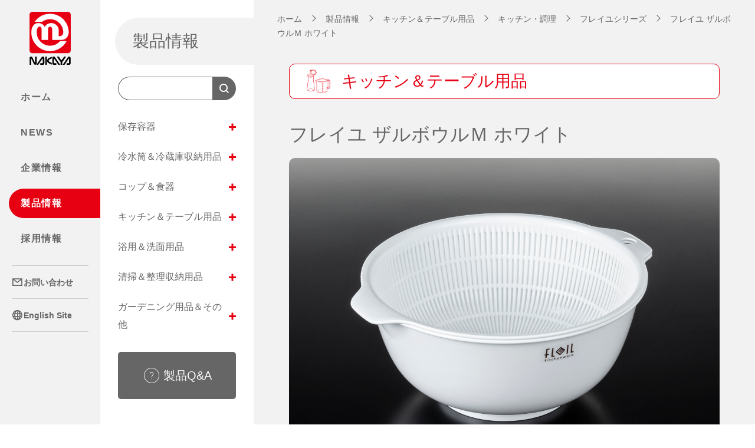

--- FILE ---
content_type: text/html; charset=UTF-8
request_url: https://www.nakaya-kagaku.co.jp/product/content/6227
body_size: 58802
content:
<!DOCTYPE html>
<html lang="ja" prefix="og:http://ogp.me/ns#">
<head>
<meta charset="UTF-8">
<meta name="robots" content="max-image-preview:large">
<meta name="viewport" content="width=device-width, initial-scale=1, viewport-fit=cover">
<meta name="format-detection" content="telephone=no">
<meta name="description" content="プラスチック製品を主体とする生活用品のメーカーです。">
<meta name="twitter:card" content="summary">
<meta name="twitter:title" content="フレイユ ザルボウルＭ ホワイト | 製品 | ナカヤ化学産業株式会社">
<meta name="twitter:image" content="https://www.nakaya-kagaku.co.jp/wp-content/themes/nakaya_kagaku/images/og-image-default.png">
<meta property="og:type" content="article">
<meta property="og:title" content="フレイユ ザルボウルＭ ホワイト | 製品 | ナカヤ化学産業株式会社">
<meta property="og:description" content="プラスチック製品を主体とする生活用品のメーカーです。">
<meta property="og:url" content="https://www.nakaya-kagaku.co.jp/product/content/6227">
<meta property="og:image" content="https://www.nakaya-kagaku.co.jp/wp-content/themes/nakaya_kagaku/images/og-image-default.png">
<title>フレイユ ザルボウルＭ ホワイト | 製品 | ナカヤ化学産業株式会社</title>
<link rel="canonical" href="https://www.nakaya-kagaku.co.jp/product/content/6227">
<link rel="manifest" href="https://www.nakaya-kagaku.co.jp/wp-content/themes/nakaya_kagaku/manifest.json">
<link rel="icon" type="image/png" href="https://www.nakaya-kagaku.co.jp/wp-content/themes/nakaya_kagaku/images/favicon.png">
<link rel="apple-touch-icon" type="image/png" href="https://www.nakaya-kagaku.co.jp/wp-content/themes/nakaya_kagaku/images/icon-512.png">
<link rel="preconnect" href="https://fonts.googleapis.com">
<link rel="preconnect" href="https://fonts.gstatic.com" crossorigin>
<link rel="stylesheet" href="https://fonts.googleapis.com/css2?family=Lato:wght@400;700&display=swap">
<link rel="stylesheet" href="https://www.nakaya-kagaku.co.jp/wp-includes/css/dist/block-library/style.min.css">
<link rel="stylesheet" href="https://www.nakaya-kagaku.co.jp/wp-content/themes/nakaya_kagaku/css/style-base.css?date=2025-04-01">
<link rel="stylesheet" href="https://www.nakaya-kagaku.co.jp/wp-content/themes/nakaya_kagaku/css/style-small.css?date=2025-04-01" media="screen and (max-width:1239px)">
<style id='wp-img-auto-sizes-contain-inline-css' type='text/css'>
img:is([sizes=auto i],[sizes^="auto," i]){contain-intrinsic-size:3000px 1500px}
/*# sourceURL=wp-img-auto-sizes-contain-inline-css */
</style>
<style id='classic-theme-styles-inline-css' type='text/css'>
/*! This file is auto-generated */
.wp-block-button__link{color:#fff;background-color:#32373c;border-radius:9999px;box-shadow:none;text-decoration:none;padding:calc(.667em + 2px) calc(1.333em + 2px);font-size:1.125em}.wp-block-file__button{background:#32373c;color:#fff;text-decoration:none}
/*# sourceURL=/wp-includes/css/classic-themes.min.css */
</style>
<script src="https://www.nakaya-kagaku.co.jp/wp-content/themes/nakaya_kagaku/js/jquery.min.js"></script>
<script src="https://www.nakaya-kagaku.co.jp/wp-content/themes/nakaya_kagaku/js/jquery.timer.min.js"></script>
<script src="https://www.nakaya-kagaku.co.jp/wp-content/themes/nakaya_kagaku/js/gsap.min.js"></script>
<script src="https://www.nakaya-kagaku.co.jp/wp-content/themes/nakaya_kagaku/js/ScrollToPlugin.min.js"></script>
<script src="https://www.nakaya-kagaku.co.jp/wp-content/themes/nakaya_kagaku/js/ScrollTrigger.min.js"></script>
<script src="https://www.nakaya-kagaku.co.jp/wp-content/themes/nakaya_kagaku/js/infinite-scroll.pkgd.min.js"></script>
<script src="https://www.nakaya-kagaku.co.jp/wp-content/themes/nakaya_kagaku/js/functions.js"></script>
<script src="https://www.nakaya-kagaku.co.jp/wp-content/themes/nakaya_kagaku/js/init.js"></script>
<script>
if ("serviceWorker" in navigator) navigator.serviceWorker.register("https://www.nakaya-kagaku.co.jp/wp-content/themes/nakaya_kagaku/service-worker.js");
</script>
<script async src="https://www.googletagmanager.com/gtag/js?id=UA-28950679-1"></script>
<script>
window.dataLayer = window.dataLayer || [];
function gtag(){dataLayer.push(arguments);}
gtag("js", new Date());
gtag("config", "UA-28950679-1");
</script>
<style id='global-styles-inline-css' type='text/css'>
:root{--wp--preset--aspect-ratio--square: 1;--wp--preset--aspect-ratio--4-3: 4/3;--wp--preset--aspect-ratio--3-4: 3/4;--wp--preset--aspect-ratio--3-2: 3/2;--wp--preset--aspect-ratio--2-3: 2/3;--wp--preset--aspect-ratio--16-9: 16/9;--wp--preset--aspect-ratio--9-16: 9/16;--wp--preset--color--black: #000000;--wp--preset--color--cyan-bluish-gray: #abb8c3;--wp--preset--color--white: #ffffff;--wp--preset--color--pale-pink: #f78da7;--wp--preset--color--vivid-red: #cf2e2e;--wp--preset--color--luminous-vivid-orange: #ff6900;--wp--preset--color--luminous-vivid-amber: #fcb900;--wp--preset--color--light-green-cyan: #7bdcb5;--wp--preset--color--vivid-green-cyan: #00d084;--wp--preset--color--pale-cyan-blue: #8ed1fc;--wp--preset--color--vivid-cyan-blue: #0693e3;--wp--preset--color--vivid-purple: #9b51e0;--wp--preset--gradient--vivid-cyan-blue-to-vivid-purple: linear-gradient(135deg,rgb(6,147,227) 0%,rgb(155,81,224) 100%);--wp--preset--gradient--light-green-cyan-to-vivid-green-cyan: linear-gradient(135deg,rgb(122,220,180) 0%,rgb(0,208,130) 100%);--wp--preset--gradient--luminous-vivid-amber-to-luminous-vivid-orange: linear-gradient(135deg,rgb(252,185,0) 0%,rgb(255,105,0) 100%);--wp--preset--gradient--luminous-vivid-orange-to-vivid-red: linear-gradient(135deg,rgb(255,105,0) 0%,rgb(207,46,46) 100%);--wp--preset--gradient--very-light-gray-to-cyan-bluish-gray: linear-gradient(135deg,rgb(238,238,238) 0%,rgb(169,184,195) 100%);--wp--preset--gradient--cool-to-warm-spectrum: linear-gradient(135deg,rgb(74,234,220) 0%,rgb(151,120,209) 20%,rgb(207,42,186) 40%,rgb(238,44,130) 60%,rgb(251,105,98) 80%,rgb(254,248,76) 100%);--wp--preset--gradient--blush-light-purple: linear-gradient(135deg,rgb(255,206,236) 0%,rgb(152,150,240) 100%);--wp--preset--gradient--blush-bordeaux: linear-gradient(135deg,rgb(254,205,165) 0%,rgb(254,45,45) 50%,rgb(107,0,62) 100%);--wp--preset--gradient--luminous-dusk: linear-gradient(135deg,rgb(255,203,112) 0%,rgb(199,81,192) 50%,rgb(65,88,208) 100%);--wp--preset--gradient--pale-ocean: linear-gradient(135deg,rgb(255,245,203) 0%,rgb(182,227,212) 50%,rgb(51,167,181) 100%);--wp--preset--gradient--electric-grass: linear-gradient(135deg,rgb(202,248,128) 0%,rgb(113,206,126) 100%);--wp--preset--gradient--midnight: linear-gradient(135deg,rgb(2,3,129) 0%,rgb(40,116,252) 100%);--wp--preset--font-size--small: 13px;--wp--preset--font-size--medium: 20px;--wp--preset--font-size--large: 36px;--wp--preset--font-size--x-large: 42px;--wp--preset--spacing--20: 0.44rem;--wp--preset--spacing--30: 0.67rem;--wp--preset--spacing--40: 1rem;--wp--preset--spacing--50: 1.5rem;--wp--preset--spacing--60: 2.25rem;--wp--preset--spacing--70: 3.38rem;--wp--preset--spacing--80: 5.06rem;--wp--preset--shadow--natural: 6px 6px 9px rgba(0, 0, 0, 0.2);--wp--preset--shadow--deep: 12px 12px 50px rgba(0, 0, 0, 0.4);--wp--preset--shadow--sharp: 6px 6px 0px rgba(0, 0, 0, 0.2);--wp--preset--shadow--outlined: 6px 6px 0px -3px rgb(255, 255, 255), 6px 6px rgb(0, 0, 0);--wp--preset--shadow--crisp: 6px 6px 0px rgb(0, 0, 0);}:where(.is-layout-flex){gap: 0.5em;}:where(.is-layout-grid){gap: 0.5em;}body .is-layout-flex{display: flex;}.is-layout-flex{flex-wrap: wrap;align-items: center;}.is-layout-flex > :is(*, div){margin: 0;}body .is-layout-grid{display: grid;}.is-layout-grid > :is(*, div){margin: 0;}:where(.wp-block-columns.is-layout-flex){gap: 2em;}:where(.wp-block-columns.is-layout-grid){gap: 2em;}:where(.wp-block-post-template.is-layout-flex){gap: 1.25em;}:where(.wp-block-post-template.is-layout-grid){gap: 1.25em;}.has-black-color{color: var(--wp--preset--color--black) !important;}.has-cyan-bluish-gray-color{color: var(--wp--preset--color--cyan-bluish-gray) !important;}.has-white-color{color: var(--wp--preset--color--white) !important;}.has-pale-pink-color{color: var(--wp--preset--color--pale-pink) !important;}.has-vivid-red-color{color: var(--wp--preset--color--vivid-red) !important;}.has-luminous-vivid-orange-color{color: var(--wp--preset--color--luminous-vivid-orange) !important;}.has-luminous-vivid-amber-color{color: var(--wp--preset--color--luminous-vivid-amber) !important;}.has-light-green-cyan-color{color: var(--wp--preset--color--light-green-cyan) !important;}.has-vivid-green-cyan-color{color: var(--wp--preset--color--vivid-green-cyan) !important;}.has-pale-cyan-blue-color{color: var(--wp--preset--color--pale-cyan-blue) !important;}.has-vivid-cyan-blue-color{color: var(--wp--preset--color--vivid-cyan-blue) !important;}.has-vivid-purple-color{color: var(--wp--preset--color--vivid-purple) !important;}.has-black-background-color{background-color: var(--wp--preset--color--black) !important;}.has-cyan-bluish-gray-background-color{background-color: var(--wp--preset--color--cyan-bluish-gray) !important;}.has-white-background-color{background-color: var(--wp--preset--color--white) !important;}.has-pale-pink-background-color{background-color: var(--wp--preset--color--pale-pink) !important;}.has-vivid-red-background-color{background-color: var(--wp--preset--color--vivid-red) !important;}.has-luminous-vivid-orange-background-color{background-color: var(--wp--preset--color--luminous-vivid-orange) !important;}.has-luminous-vivid-amber-background-color{background-color: var(--wp--preset--color--luminous-vivid-amber) !important;}.has-light-green-cyan-background-color{background-color: var(--wp--preset--color--light-green-cyan) !important;}.has-vivid-green-cyan-background-color{background-color: var(--wp--preset--color--vivid-green-cyan) !important;}.has-pale-cyan-blue-background-color{background-color: var(--wp--preset--color--pale-cyan-blue) !important;}.has-vivid-cyan-blue-background-color{background-color: var(--wp--preset--color--vivid-cyan-blue) !important;}.has-vivid-purple-background-color{background-color: var(--wp--preset--color--vivid-purple) !important;}.has-black-border-color{border-color: var(--wp--preset--color--black) !important;}.has-cyan-bluish-gray-border-color{border-color: var(--wp--preset--color--cyan-bluish-gray) !important;}.has-white-border-color{border-color: var(--wp--preset--color--white) !important;}.has-pale-pink-border-color{border-color: var(--wp--preset--color--pale-pink) !important;}.has-vivid-red-border-color{border-color: var(--wp--preset--color--vivid-red) !important;}.has-luminous-vivid-orange-border-color{border-color: var(--wp--preset--color--luminous-vivid-orange) !important;}.has-luminous-vivid-amber-border-color{border-color: var(--wp--preset--color--luminous-vivid-amber) !important;}.has-light-green-cyan-border-color{border-color: var(--wp--preset--color--light-green-cyan) !important;}.has-vivid-green-cyan-border-color{border-color: var(--wp--preset--color--vivid-green-cyan) !important;}.has-pale-cyan-blue-border-color{border-color: var(--wp--preset--color--pale-cyan-blue) !important;}.has-vivid-cyan-blue-border-color{border-color: var(--wp--preset--color--vivid-cyan-blue) !important;}.has-vivid-purple-border-color{border-color: var(--wp--preset--color--vivid-purple) !important;}.has-vivid-cyan-blue-to-vivid-purple-gradient-background{background: var(--wp--preset--gradient--vivid-cyan-blue-to-vivid-purple) !important;}.has-light-green-cyan-to-vivid-green-cyan-gradient-background{background: var(--wp--preset--gradient--light-green-cyan-to-vivid-green-cyan) !important;}.has-luminous-vivid-amber-to-luminous-vivid-orange-gradient-background{background: var(--wp--preset--gradient--luminous-vivid-amber-to-luminous-vivid-orange) !important;}.has-luminous-vivid-orange-to-vivid-red-gradient-background{background: var(--wp--preset--gradient--luminous-vivid-orange-to-vivid-red) !important;}.has-very-light-gray-to-cyan-bluish-gray-gradient-background{background: var(--wp--preset--gradient--very-light-gray-to-cyan-bluish-gray) !important;}.has-cool-to-warm-spectrum-gradient-background{background: var(--wp--preset--gradient--cool-to-warm-spectrum) !important;}.has-blush-light-purple-gradient-background{background: var(--wp--preset--gradient--blush-light-purple) !important;}.has-blush-bordeaux-gradient-background{background: var(--wp--preset--gradient--blush-bordeaux) !important;}.has-luminous-dusk-gradient-background{background: var(--wp--preset--gradient--luminous-dusk) !important;}.has-pale-ocean-gradient-background{background: var(--wp--preset--gradient--pale-ocean) !important;}.has-electric-grass-gradient-background{background: var(--wp--preset--gradient--electric-grass) !important;}.has-midnight-gradient-background{background: var(--wp--preset--gradient--midnight) !important;}.has-small-font-size{font-size: var(--wp--preset--font-size--small) !important;}.has-medium-font-size{font-size: var(--wp--preset--font-size--medium) !important;}.has-large-font-size{font-size: var(--wp--preset--font-size--large) !important;}.has-x-large-font-size{font-size: var(--wp--preset--font-size--x-large) !important;}
/*# sourceURL=global-styles-inline-css */
</style>
</head>
<body class="wp-singular product-template-default single single-product postid-6227 wp-theme-nakaya_kagaku product content">
<div id="page" ontouchstart="">
<div id="trigger"></div>






<!-- - - - - - - - - - - - - - - - - - - - - - - - - - - - - - - - - - - - - - - - -
header
- - - - - - - - - - - - - - - - - - - - - - - - - - - - - - - - - - - - - - - - - -->

<header id="header">
<p id="logo"><a href="https://www.nakaya-kagaku.co.jp"><img src="https://www.nakaya-kagaku.co.jp/wp-content/themes/nakaya_kagaku/images/logo.svg" alt="NAKAYA" width="70" height="90" class="large" loading="lazy"><img src="https://www.nakaya-kagaku.co.jp/wp-content/themes/nakaya_kagaku/images/logo-alternate.svg" alt="" width="301" height="40" class="small" loading="lazy"></a></p>
<p id="button-menu"><i></i><i></i><i></i><i></i><i></i></p>
<div id="menu">
<div class="inner-menu">
<nav id="navi">
<ul>
<li class="home"><a href="https://www.nakaya-kagaku.co.jp">ホーム</a></li>
<li class="news"><a href="https://www.nakaya-kagaku.co.jp/news">NEWS</a></li>
<li class="information collapse"><a href="https://www.nakaya-kagaku.co.jp/information">企業情報<span></span></a>
<div class="nest">
<ul>
<li><a href="https://www.nakaya-kagaku.co.jp/information/greeting">ご挨拶</a></li>
<li><a href="https://www.nakaya-kagaku.co.jp/information/overview">会社概要</a></li>
<li><a href="https://www.nakaya-kagaku.co.jp/information/nakaya">ナカヤってこんな会社</a></li>
<li><a href="https://www.nakaya-kagaku.co.jp/information/access">アクセス</a></li>
</ul>
</div><!-- nest -->
</li>
<li class="product collapse"><a href="https://www.nakaya-kagaku.co.jp/product">製品情報<span></span></a>
<div class="nest">
<div class="search">
<p class="label">キーワードから探す<span>品名・品番・JANコード・色を入力してください</span></p>
<form method="get" action="https://www.nakaya-kagaku.co.jp/product">
<input type="search" name="word" value="" placeholder="品名・品番・JANコード・色から探す">
<input type="submit" value="検索">
</form>
</div><!-- search -->
<ul>
<li><a href="https://www.nakaya-kagaku.co.jp/product?category=5">保存容器</a></li>
<li><a href="https://www.nakaya-kagaku.co.jp/product?category=6">冷水筒＆冷蔵庫収納用品</a></li>
<li><a href="https://www.nakaya-kagaku.co.jp/product?category=7">コップ＆食器</a></li>
<li><a href="https://www.nakaya-kagaku.co.jp/product?category=8">キッチン＆テーブル用品</a></li>
<li><a href="https://www.nakaya-kagaku.co.jp/product?category=9">浴用＆洗面用品</a></li>
<li><a href="https://www.nakaya-kagaku.co.jp/product?category=10">清掃＆整理収納用品</a></li>
<li><a href="https://www.nakaya-kagaku.co.jp/product?category=11">ガーデニング用品＆その他</a></li>
</ul>
</div><!-- nest -->
</li>
<li class="recruit collapse"><a href="https://www.nakaya-kagaku.co.jp/recruit">採用情報<span></span></a>
<div class="nest">
<ul>
<li><a href="https://www.nakaya-kagaku.co.jp/recruit/message">メッセージ</a></li>
<li><a href="https://www.nakaya-kagaku.co.jp/recruit/guideline">募集要項</a>
<ul class="sub">
<li><a href="https://www.nakaya-kagaku.co.jp/recruit/guideline#guideline-99">新卒採用</a></li>
<li><a href="https://www.nakaya-kagaku.co.jp/recruit/guideline#guideline-98">中途採用</a></li>
<li><a href="https://www.nakaya-kagaku.co.jp/recruit/guideline#guideline-97">パートタイマー</a></li>
</ul><!-- sub -->
</li>
<li><a href="https://www.nakaya-kagaku.co.jp/recruit/staff">社員紹介</a>
<ul class="sub">
<li><a href="https://www.nakaya-kagaku.co.jp/recruit/staff/content/101">石川 壱稀</a></li>
<li><a href="https://www.nakaya-kagaku.co.jp/recruit/staff/content/1141">宮下 由美子</a></li>
<li><a href="https://www.nakaya-kagaku.co.jp/recruit/staff/content/100">谷口 香澄</a></li>
</ul><!-- sub -->
</li>
</ul>
</div><!-- nest -->
</li>
</ul>
</nav><!-- navi -->
<div class="misc">
<ul>
<li class="contact"><a href="https://www.nakaya-kagaku.co.jp/contact"><i class="icon icon-mail"></i>お問い合わせ</a></li>
<li class="sitepolicy"><a href="https://www.nakaya-kagaku.co.jp/sitepolicy">サイトポリシー</a></li>
<li class="privacypolicy"><a href="https://www.nakaya-kagaku.co.jp/privacypolicy">プライバシーポリシー</a></li>
<li class="sitemap"><a href="https://www.nakaya-kagaku.co.jp/sitemap">サイトマップ</a></li>
<li class="language"><a href="https://www.nakaya-kagaku.co.jp/en"><i class="icon icon-language"></i>English Site</a></li>
</ul>
</div><!-- misc -->
<p class="button-close"><i></i>閉じる</p>
</div><!-- inner-menu -->
</div><!-- menu -->
<div id="background-menu"></div>
</header><!-- header -->



<header id="header-sub">



<p class="headline">製品情報</p>
<div class="search">
<p class="label">キーワードから探す<span>品名・品番・JANコード・色を入力してください</span></p>
<form method="get" action="https://www.nakaya-kagaku.co.jp/product">
<input type="search" name="word" value="" placeholder="品名・品番・JANコード・色から探す">
<input type="submit" value="検索">
</form>
</div><!-- search -->
<div class="navi">
<ul>
<li class="collapse"><a href="https://www.nakaya-kagaku.co.jp/product?category=5">保存容器<span></span></a>
<div class="nest">
<ul class="sub">
<li><a href="https://www.nakaya-kagaku.co.jp/product?category=108">シンプルパック</a></li>
<li><a href="https://www.nakaya-kagaku.co.jp/product?category=109">小分け保存パック</a></li>
<li><a href="https://www.nakaya-kagaku.co.jp/product?category=12">しっかりパック</a></li>
<li><a href="https://www.nakaya-kagaku.co.jp/product?category=13">ホームパック</a></li>
<li><a href="https://www.nakaya-kagaku.co.jp/product?category=14">キッチンフィット</a></li>
<li><a href="https://www.nakaya-kagaku.co.jp/product?category=15">ツイストポット</a></li>
<li><a href="https://www.nakaya-kagaku.co.jp/product?category=16">オープンパック</a></li>
<li><a href="https://www.nakaya-kagaku.co.jp/product?category=17">そのまま食卓シリーズ</a></li>
<li><a href="https://www.nakaya-kagaku.co.jp/product?category=18">ホワイトパック</a></li>
<li><a href="https://www.nakaya-kagaku.co.jp/product?category=19">抗菌パック</a></li>
<li><a href="https://www.nakaya-kagaku.co.jp/product?category=20">カッチリ整理パック</a></li>
<li><a href="https://www.nakaya-kagaku.co.jp/product?category=21">ザル付き保存容器</a></li>
<li><a href="https://www.nakaya-kagaku.co.jp/product?category=22">ふっくらパック</a></li>
<li><a href="https://www.nakaya-kagaku.co.jp/product?category=23">取っ手付き保存容器</a></li>
</ul>
</div><!-- nest -->
</li>
<li class="collapse"><a href="https://www.nakaya-kagaku.co.jp/product?category=6">冷水筒＆冷蔵庫収納用品<span></span></a>
<div class="nest">
<ul class="sub">
<li class="has-child"><a href="https://www.nakaya-kagaku.co.jp/product?category=24">クーラー</a>
<ul class="sub">
<li><a href="https://www.nakaya-kagaku.co.jp/product?category=25">アイストレー</a></li>
<li><a href="https://www.nakaya-kagaku.co.jp/product?category=26">液体キーパー</a></li>
<li><a href="https://www.nakaya-kagaku.co.jp/product?category=27">クーラー</a></li>
</ul>
</li>
<li class="has-child"><a href="https://www.nakaya-kagaku.co.jp/product?category=28">冷蔵庫収納</a>
<ul class="sub">
<li><a href="https://www.nakaya-kagaku.co.jp/product?category=29">冷蔵庫収納シリーズ</a></li>
<li><a href="https://www.nakaya-kagaku.co.jp/product?category=30">その他</a></li>
</ul>
</li>
</ul>
</div><!-- nest -->
</li>
<li class="collapse"><a href="https://www.nakaya-kagaku.co.jp/product?category=7">コップ＆食器<span></span></a>
<div class="nest">
<ul class="sub">
<li class="has-child"><a href="https://www.nakaya-kagaku.co.jp/product?category=31">コップ</a>
<ul class="sub">
<li><a href="https://www.nakaya-kagaku.co.jp/product?category=33">カラフルマグ</a></li>
<li><a href="https://www.nakaya-kagaku.co.jp/product?category=34">キャンディマグ</a></li>
<li><a href="https://www.nakaya-kagaku.co.jp/product?category=35">ジューシーマグ</a></li>
<li><a href="https://www.nakaya-kagaku.co.jp/product?category=36">シンプルマグ</a></li>
<li><a href="https://www.nakaya-kagaku.co.jp/product?category=37">デコマグ</a></li>
<li><a href="https://www.nakaya-kagaku.co.jp/product?category=39">フタ付コップ</a></li>
<li><a href="https://www.nakaya-kagaku.co.jp/product?category=40">こども用コップ</a></li>
</ul>
</li>
<li class="has-child"><a href="https://www.nakaya-kagaku.co.jp/product?category=41">食器</a>
<ul class="sub">
<li><a href="https://www.nakaya-kagaku.co.jp/product?category=112">日和シリーズ</a></li>
<li><a href="https://www.nakaya-kagaku.co.jp/product?category=113">クポルシリーズ</a></li>
<li><a href="https://www.nakaya-kagaku.co.jp/product?category=115">フレアシリーズ</a></li>
<li><a href="https://www.nakaya-kagaku.co.jp/product?category=117">カードルシリーズ</a></li>
<li><a href="https://www.nakaya-kagaku.co.jp/product?category=42">レンジ食器シリーズ</a></li>
<li><a href="https://www.nakaya-kagaku.co.jp/product?category=43">レンジ和食器</a></li>
<li><a href="https://www.nakaya-kagaku.co.jp/product?category=44">ほのかシリーズ</a></li>
<li><a href="https://www.nakaya-kagaku.co.jp/product?category=45">モルンシリーズ</a></li>
</ul>
</li>
<li class="has-child"><a href="https://www.nakaya-kagaku.co.jp/product?category=46">コップ＆食器シリーズ</a>
<ul class="sub">
<li><a href="https://www.nakaya-kagaku.co.jp/product?category=118">レトロシリーズ</a></li>
<li><a href="https://www.nakaya-kagaku.co.jp/product?category=47">PET製食器</a></li>
</ul>
</li>
<li class="has-child"><a href="https://www.nakaya-kagaku.co.jp/product?category=48">MSシリーズ</a>
<ul class="sub">
<li><a href="https://www.nakaya-kagaku.co.jp/product?category=49">MSコップシリーズ</a></li>
<li><a href="https://www.nakaya-kagaku.co.jp/product?category=50">スピカシリーズ</a></li>
<li><a href="https://www.nakaya-kagaku.co.jp/product?category=51">オーロラシリーズ</a></li>
<li><a href="https://www.nakaya-kagaku.co.jp/product?category=52">スクアシリーズ</a></li>
</ul>
</li>
</ul>
</div><!-- nest -->
</li>
<li class="collapse"><a href="https://www.nakaya-kagaku.co.jp/product?category=8">キッチン＆テーブル用品<span></span></a>
<div class="nest">
<ul class="sub">
<li class="has-child"><a href="https://www.nakaya-kagaku.co.jp/product?category=55">テーブル</a>
<ul class="sub">
<li><a href="https://www.nakaya-kagaku.co.jp/product?category=56">ドレッシングボトル</a></li>
<li><a href="https://www.nakaya-kagaku.co.jp/product?category=57">ドレッシングポット</a></li>
<li><a href="https://www.nakaya-kagaku.co.jp/product?category=58">キャップディスペンサー</a></li>
<li><a href="https://www.nakaya-kagaku.co.jp/product?category=59">フレンチポット</a></li>
<li><a href="https://www.nakaya-kagaku.co.jp/product?category=60">マヨネーズ5</a></li>
<li><a href="https://www.nakaya-kagaku.co.jp/product?category=61">しょうゆ差し・ソース差し</a></li>
<li><a href="https://www.nakaya-kagaku.co.jp/product?category=62">調味料入れ</a></li>
<li><a href="https://www.nakaya-kagaku.co.jp/product?category=63">その他</a></li>
</ul>
</li>
<li class="has-child"><a href="https://www.nakaya-kagaku.co.jp/product?category=64">キッチン・調理</a>
<ul class="sub">
<li><a href="https://www.nakaya-kagaku.co.jp/product?category=111">ミキシングボウル</a></li>
<li><a href="https://www.nakaya-kagaku.co.jp/product?category=114">ミニボウル</a></li>
<li><a href="https://www.nakaya-kagaku.co.jp/product?category=65">フレイユシリーズ</a></li>
<li><a href="https://www.nakaya-kagaku.co.jp/product?category=66">NEW 卓上水切り</a></li>
<li><a href="https://www.nakaya-kagaku.co.jp/product?category=67">お料理バット・小皿</a></li>
<li><a href="https://www.nakaya-kagaku.co.jp/product?category=68">おろし器</a></li>
<li><a href="https://www.nakaya-kagaku.co.jp/product?category=69">計量カップ・スプーン</a></li>
<li><a href="https://www.nakaya-kagaku.co.jp/product?category=70">クリップ</a></li>
<li><a href="https://www.nakaya-kagaku.co.jp/product?category=71">ロート</a></li>
<li><a href="https://www.nakaya-kagaku.co.jp/product?category=72">米研ぎボウル</a></li>
<li><a href="https://www.nakaya-kagaku.co.jp/product?category=73">抗菌シリーズ</a></li>
<li><a href="https://www.nakaya-kagaku.co.jp/product?category=74">その他・調理器具</a></li>
</ul>
</li>
<li class="has-child"><a href="https://www.nakaya-kagaku.co.jp/product?category=75">キッチン・整理</a>
<ul class="sub">
<li><a href="https://www.nakaya-kagaku.co.jp/product?category=76">キッチン整理</a></li>
<li><a href="https://www.nakaya-kagaku.co.jp/product?category=77">ホワイトトレー</a></li>
<li><a href="https://www.nakaya-kagaku.co.jp/product?category=78">カトラリーケース</a></li>
<li><a href="https://www.nakaya-kagaku.co.jp/product?category=79">ポット</a></li>
</ul>
</li>
<li class="has-child"><a href="https://www.nakaya-kagaku.co.jp/product?category=80">お弁当</a>
<ul class="sub">
<li><a href="https://www.nakaya-kagaku.co.jp/product?category=81">お弁当箱</a></li>
<li><a href="https://www.nakaya-kagaku.co.jp/product?category=103">お弁当シール容器</a></li>
<li><a href="https://www.nakaya-kagaku.co.jp/product?category=82">タレビン</a></li>
</ul>
</li>
</ul>
</div><!-- nest -->
</li>
<li class="collapse"><a href="https://www.nakaya-kagaku.co.jp/product?category=9">浴用＆洗面用品<span></span></a>
<div class="nest">
<ul class="sub">
<li><a href="https://www.nakaya-kagaku.co.jp/product?category=83">ラメルシリーズ</a></li>
<li><a href="https://www.nakaya-kagaku.co.jp/product?category=84">くまくま浴用シリーズ</a></li>
<li><a href="https://www.nakaya-kagaku.co.jp/product?category=85">その他</a></li>
</ul>
</div><!-- nest -->
</li>
<li class="collapse"><a href="https://www.nakaya-kagaku.co.jp/product?category=10">清掃＆整理収納用品<span></span></a>
<div class="nest">
<ul class="sub">
<li class="has-child"><a href="https://www.nakaya-kagaku.co.jp/product?category=86">清掃</a>
<ul class="sub">
<li><a href="https://www.nakaya-kagaku.co.jp/product?category=87">ごみばこ</a></li>
<li><a href="https://www.nakaya-kagaku.co.jp/product?category=88">ちりとり</a></li>
</ul>
</li>
<li class="has-child"><a href="https://www.nakaya-kagaku.co.jp/product?category=89">整理収納</a>
<ul class="sub">
<li><a href="https://www.nakaya-kagaku.co.jp/product?category=110">ECOコンテナ</a></li>
<li><a href="https://www.nakaya-kagaku.co.jp/product?category=90">デスク整理用ケース</a></li>
<li><a href="https://www.nakaya-kagaku.co.jp/product?category=91">くすり箱</a></li>
<li><a href="https://www.nakaya-kagaku.co.jp/product?category=92">カードケース</a></li>
<li><a href="https://www.nakaya-kagaku.co.jp/product?category=93">その他</a></li>
</ul>
</li>
</ul>
</div><!-- nest -->
</li>
<li class="collapse"><a href="https://www.nakaya-kagaku.co.jp/product?category=11">ガーデニング用品＆その他<span></span></a>
<div class="nest">
<ul class="sub">
<li><a href="https://www.nakaya-kagaku.co.jp/product?category=94">水差し・ジョーロ</a></li>
<li><a href="https://www.nakaya-kagaku.co.jp/product?category=95">玩具</a></li>
<li><a href="https://www.nakaya-kagaku.co.jp/product?category=96">その他</a></li>
</ul>
</div><!-- nest -->
</li>
</ul>
</div><!-- navi -->
<p class="button-qa"><a href="https://www.nakaya-kagaku.co.jp/contact"><i class="icon icon-qa"></i>製品Q&amp;A</a></p>



</header><!-- header-sub -->






<!-- - - - - - - - - - - - - - - - - - - - - - - - - - - - - - - - - - - - - - - - -
breadcrumb
- - - - - - - - - - - - - - - - - - - - - - - - - - - - - - - - - - - - - - - - - -->

<div id="breadcrumb">
<p><span><a href="https://www.nakaya-kagaku.co.jp">ホーム</a></span><span><a href="https://www.nakaya-kagaku.co.jp/product">製品情報</a></span><span><a href="https://www.nakaya-kagaku.co.jp/product?category=8">キッチン＆テーブル用品</a></span><span><a href="https://www.nakaya-kagaku.co.jp/product?category=64">キッチン・調理</a></span><span><a href="https://www.nakaya-kagaku.co.jp/product?category=65">フレイユシリーズ</a></span><span>フレイユ ザルボウルＭ ホワイト</span></p></div><!-- breadcrumb -->






<!-- - - - - - - - - - - - - - - - - - - - - - - - - - - - - - - - - - - - - - - - -
title-alternate
- - - - - - - - - - - - - - - - - - - - - - - - - - - - - - - - - - - - - - - - - -->

<div id="title-alternate">
<p class="headline">製品情報</p>
</div><!-- title-alternate -->






<!-- - - - - - - - - - - - - - - - - - - - - - - - - - - - - - - - - - - - - - - - -
navi-product
- - - - - - - - - - - - - - - - - - - - - - - - - - - - - - - - - - - - - - - - - -->

<nav id="navi-product">
<p class="button"><i class="icon icon-search"></i><span></span></p>
<div class="content">
<div class="inner-content">
<div class="search">
<p class="label">キーワードから探す<span>品名・品番・JANコード・色を入力してください</span></p>
<form method="get" action="https://www.nakaya-kagaku.co.jp/product">
<input type="search" name="word" value="" placeholder="品名・品番・JANコード・色から探す">
<input type="submit" value="検索">
</form>
</div><!-- search -->
<hr>
<p class="headline">カテゴリー一覧から探す</p>
<div class="navi">
<ul>
<li class="collapse"><a href="https://www.nakaya-kagaku.co.jp/product?category=5">保存容器<span></span></a>
<div class="nest">
<ul class="sub">
<li><a href="https://www.nakaya-kagaku.co.jp/product?category=108">シンプルパック</a></li>
<li><a href="https://www.nakaya-kagaku.co.jp/product?category=109">小分け保存パック</a></li>
<li><a href="https://www.nakaya-kagaku.co.jp/product?category=12">しっかりパック</a></li>
<li><a href="https://www.nakaya-kagaku.co.jp/product?category=13">ホームパック</a></li>
<li><a href="https://www.nakaya-kagaku.co.jp/product?category=14">キッチンフィット</a></li>
<li><a href="https://www.nakaya-kagaku.co.jp/product?category=15">ツイストポット</a></li>
<li><a href="https://www.nakaya-kagaku.co.jp/product?category=16">オープンパック</a></li>
<li><a href="https://www.nakaya-kagaku.co.jp/product?category=17">そのまま食卓シリーズ</a></li>
<li><a href="https://www.nakaya-kagaku.co.jp/product?category=18">ホワイトパック</a></li>
<li><a href="https://www.nakaya-kagaku.co.jp/product?category=19">抗菌パック</a></li>
<li><a href="https://www.nakaya-kagaku.co.jp/product?category=20">カッチリ整理パック</a></li>
<li><a href="https://www.nakaya-kagaku.co.jp/product?category=21">ザル付き保存容器</a></li>
<li><a href="https://www.nakaya-kagaku.co.jp/product?category=22">ふっくらパック</a></li>
<li><a href="https://www.nakaya-kagaku.co.jp/product?category=23">取っ手付き保存容器</a></li>
</ul>
</div><!-- nest -->
</li>
<li class="collapse"><a href="https://www.nakaya-kagaku.co.jp/product?category=6">冷水筒＆冷蔵庫収納用品<span></span></a>
<div class="nest">
<ul class="sub">
<li class="has-child"><a href="https://www.nakaya-kagaku.co.jp/product?category=24">クーラー</a>
<ul class="sub">
<li><a href="https://www.nakaya-kagaku.co.jp/product?category=25">アイストレー</a></li>
<li><a href="https://www.nakaya-kagaku.co.jp/product?category=26">液体キーパー</a></li>
<li><a href="https://www.nakaya-kagaku.co.jp/product?category=27">クーラー</a></li>
</ul>
</li>
<li class="has-child"><a href="https://www.nakaya-kagaku.co.jp/product?category=28">冷蔵庫収納</a>
<ul class="sub">
<li><a href="https://www.nakaya-kagaku.co.jp/product?category=29">冷蔵庫収納シリーズ</a></li>
<li><a href="https://www.nakaya-kagaku.co.jp/product?category=30">その他</a></li>
</ul>
</li>
</ul>
</div><!-- nest -->
</li>
<li class="collapse"><a href="https://www.nakaya-kagaku.co.jp/product?category=7">コップ＆食器<span></span></a>
<div class="nest">
<ul class="sub">
<li class="has-child"><a href="https://www.nakaya-kagaku.co.jp/product?category=31">コップ</a>
<ul class="sub">
<li><a href="https://www.nakaya-kagaku.co.jp/product?category=33">カラフルマグ</a></li>
<li><a href="https://www.nakaya-kagaku.co.jp/product?category=34">キャンディマグ</a></li>
<li><a href="https://www.nakaya-kagaku.co.jp/product?category=35">ジューシーマグ</a></li>
<li><a href="https://www.nakaya-kagaku.co.jp/product?category=36">シンプルマグ</a></li>
<li><a href="https://www.nakaya-kagaku.co.jp/product?category=37">デコマグ</a></li>
<li><a href="https://www.nakaya-kagaku.co.jp/product?category=39">フタ付コップ</a></li>
<li><a href="https://www.nakaya-kagaku.co.jp/product?category=40">こども用コップ</a></li>
</ul>
</li>
<li class="has-child"><a href="https://www.nakaya-kagaku.co.jp/product?category=41">食器</a>
<ul class="sub">
<li><a href="https://www.nakaya-kagaku.co.jp/product?category=112">日和シリーズ</a></li>
<li><a href="https://www.nakaya-kagaku.co.jp/product?category=113">クポルシリーズ</a></li>
<li><a href="https://www.nakaya-kagaku.co.jp/product?category=115">フレアシリーズ</a></li>
<li><a href="https://www.nakaya-kagaku.co.jp/product?category=117">カードルシリーズ</a></li>
<li><a href="https://www.nakaya-kagaku.co.jp/product?category=42">レンジ食器シリーズ</a></li>
<li><a href="https://www.nakaya-kagaku.co.jp/product?category=43">レンジ和食器</a></li>
<li><a href="https://www.nakaya-kagaku.co.jp/product?category=44">ほのかシリーズ</a></li>
<li><a href="https://www.nakaya-kagaku.co.jp/product?category=45">モルンシリーズ</a></li>
</ul>
</li>
<li class="has-child"><a href="https://www.nakaya-kagaku.co.jp/product?category=46">コップ＆食器シリーズ</a>
<ul class="sub">
<li><a href="https://www.nakaya-kagaku.co.jp/product?category=118">レトロシリーズ</a></li>
<li><a href="https://www.nakaya-kagaku.co.jp/product?category=47">PET製食器</a></li>
</ul>
</li>
<li class="has-child"><a href="https://www.nakaya-kagaku.co.jp/product?category=48">MSシリーズ</a>
<ul class="sub">
<li><a href="https://www.nakaya-kagaku.co.jp/product?category=49">MSコップシリーズ</a></li>
<li><a href="https://www.nakaya-kagaku.co.jp/product?category=50">スピカシリーズ</a></li>
<li><a href="https://www.nakaya-kagaku.co.jp/product?category=51">オーロラシリーズ</a></li>
<li><a href="https://www.nakaya-kagaku.co.jp/product?category=52">スクアシリーズ</a></li>
</ul>
</li>
</ul>
</div><!-- nest -->
</li>
<li class="collapse"><a href="https://www.nakaya-kagaku.co.jp/product?category=8">キッチン＆テーブル用品<span></span></a>
<div class="nest">
<ul class="sub">
<li class="has-child"><a href="https://www.nakaya-kagaku.co.jp/product?category=55">テーブル</a>
<ul class="sub">
<li><a href="https://www.nakaya-kagaku.co.jp/product?category=56">ドレッシングボトル</a></li>
<li><a href="https://www.nakaya-kagaku.co.jp/product?category=57">ドレッシングポット</a></li>
<li><a href="https://www.nakaya-kagaku.co.jp/product?category=58">キャップディスペンサー</a></li>
<li><a href="https://www.nakaya-kagaku.co.jp/product?category=59">フレンチポット</a></li>
<li><a href="https://www.nakaya-kagaku.co.jp/product?category=60">マヨネーズ5</a></li>
<li><a href="https://www.nakaya-kagaku.co.jp/product?category=61">しょうゆ差し・ソース差し</a></li>
<li><a href="https://www.nakaya-kagaku.co.jp/product?category=62">調味料入れ</a></li>
<li><a href="https://www.nakaya-kagaku.co.jp/product?category=63">その他</a></li>
</ul>
</li>
<li class="has-child"><a href="https://www.nakaya-kagaku.co.jp/product?category=64">キッチン・調理</a>
<ul class="sub">
<li><a href="https://www.nakaya-kagaku.co.jp/product?category=111">ミキシングボウル</a></li>
<li><a href="https://www.nakaya-kagaku.co.jp/product?category=114">ミニボウル</a></li>
<li><a href="https://www.nakaya-kagaku.co.jp/product?category=65">フレイユシリーズ</a></li>
<li><a href="https://www.nakaya-kagaku.co.jp/product?category=66">NEW 卓上水切り</a></li>
<li><a href="https://www.nakaya-kagaku.co.jp/product?category=67">お料理バット・小皿</a></li>
<li><a href="https://www.nakaya-kagaku.co.jp/product?category=68">おろし器</a></li>
<li><a href="https://www.nakaya-kagaku.co.jp/product?category=69">計量カップ・スプーン</a></li>
<li><a href="https://www.nakaya-kagaku.co.jp/product?category=70">クリップ</a></li>
<li><a href="https://www.nakaya-kagaku.co.jp/product?category=71">ロート</a></li>
<li><a href="https://www.nakaya-kagaku.co.jp/product?category=72">米研ぎボウル</a></li>
<li><a href="https://www.nakaya-kagaku.co.jp/product?category=73">抗菌シリーズ</a></li>
<li><a href="https://www.nakaya-kagaku.co.jp/product?category=74">その他・調理器具</a></li>
</ul>
</li>
<li class="has-child"><a href="https://www.nakaya-kagaku.co.jp/product?category=75">キッチン・整理</a>
<ul class="sub">
<li><a href="https://www.nakaya-kagaku.co.jp/product?category=76">キッチン整理</a></li>
<li><a href="https://www.nakaya-kagaku.co.jp/product?category=77">ホワイトトレー</a></li>
<li><a href="https://www.nakaya-kagaku.co.jp/product?category=78">カトラリーケース</a></li>
<li><a href="https://www.nakaya-kagaku.co.jp/product?category=79">ポット</a></li>
</ul>
</li>
<li class="has-child"><a href="https://www.nakaya-kagaku.co.jp/product?category=80">お弁当</a>
<ul class="sub">
<li><a href="https://www.nakaya-kagaku.co.jp/product?category=81">お弁当箱</a></li>
<li><a href="https://www.nakaya-kagaku.co.jp/product?category=103">お弁当シール容器</a></li>
<li><a href="https://www.nakaya-kagaku.co.jp/product?category=82">タレビン</a></li>
</ul>
</li>
</ul>
</div><!-- nest -->
</li>
<li class="collapse"><a href="https://www.nakaya-kagaku.co.jp/product?category=9">浴用＆洗面用品<span></span></a>
<div class="nest">
<ul class="sub">
<li><a href="https://www.nakaya-kagaku.co.jp/product?category=83">ラメルシリーズ</a></li>
<li><a href="https://www.nakaya-kagaku.co.jp/product?category=84">くまくま浴用シリーズ</a></li>
<li><a href="https://www.nakaya-kagaku.co.jp/product?category=85">その他</a></li>
</ul>
</div><!-- nest -->
</li>
<li class="collapse"><a href="https://www.nakaya-kagaku.co.jp/product?category=10">清掃＆整理収納用品<span></span></a>
<div class="nest">
<ul class="sub">
<li class="has-child"><a href="https://www.nakaya-kagaku.co.jp/product?category=86">清掃</a>
<ul class="sub">
<li><a href="https://www.nakaya-kagaku.co.jp/product?category=87">ごみばこ</a></li>
<li><a href="https://www.nakaya-kagaku.co.jp/product?category=88">ちりとり</a></li>
</ul>
</li>
<li class="has-child"><a href="https://www.nakaya-kagaku.co.jp/product?category=89">整理収納</a>
<ul class="sub">
<li><a href="https://www.nakaya-kagaku.co.jp/product?category=110">ECOコンテナ</a></li>
<li><a href="https://www.nakaya-kagaku.co.jp/product?category=90">デスク整理用ケース</a></li>
<li><a href="https://www.nakaya-kagaku.co.jp/product?category=91">くすり箱</a></li>
<li><a href="https://www.nakaya-kagaku.co.jp/product?category=92">カードケース</a></li>
<li><a href="https://www.nakaya-kagaku.co.jp/product?category=93">その他</a></li>
</ul>
</li>
</ul>
</div><!-- nest -->
</li>
<li class="collapse"><a href="https://www.nakaya-kagaku.co.jp/product?category=11">ガーデニング用品＆その他<span></span></a>
<div class="nest">
<ul class="sub">
<li><a href="https://www.nakaya-kagaku.co.jp/product?category=94">水差し・ジョーロ</a></li>
<li><a href="https://www.nakaya-kagaku.co.jp/product?category=95">玩具</a></li>
<li><a href="https://www.nakaya-kagaku.co.jp/product?category=96">その他</a></li>
</ul>
</div><!-- nest -->
</li>
</ul>
</div><!-- navi -->
</div><!-- inner-content -->
</div><!-- content -->
</nav><!-- navi-product -->



<!-- - - - - - - - - - - - - - - - - - - - - - - - - - - - - - - - - - - - - - - - -
main
- - - - - - - - - - - - - - - - - - - - - - - - - - - - - - - - - - - - - - - - - -->

<main>



<!-- product
- - - - - - - - - - - - - - - - - - - - - - - - - - - - - - - - - - - - - - - - - -->

<section id="product" class="article">
<div class="inner-section">
<div class="content">



<article class="post-6227 product type-product status-publish has-post-thumbnail hentry category_product-65 category_product-64 category_product-8">
<header>
<h1 class="title"><span><img src="https://www.nakaya-kagaku.co.jp/wp-content/themes/nakaya_kagaku/images/product-icon-04-active.svg" alt="キッチン＆テーブル用品" width="150" height="130" loading="lazy"></span>キッチン＆テーブル用品</h1>
<h1 class="alternate">フレイユ ザルボウルＭ ホワイト</h1>
</header>
<p class="image image-aspect"><span><img src="https://www.nakaya-kagaku.co.jp/wp-content/uploads/2025/02/K584-1-1-2-2-1.jpg" alt="フレイユ ザルボウルＭ ホワイト" width="640" height="480" loading="lazy"></span></p>
<div class="spec">
<h2>詳細情報</h2>
<div class="column">
<div class="left">
<div class="list-content">
<div class="row-content">
<p class="label">品番</p>
<p class="body">K584-1</p>
</div><!-- row-content -->
<div class="row-content">
<p class="label">入数</p>
<p class="body">120</p>
</div><!-- row-content -->
<div class="row-content">
<p class="label">色</p>
<p class="body">ホワイト</p>
</div><!-- row-content -->
<div class="row-content">
<p class="label">商品サイズ</p>
<p class="body">W220 x D192 x H90 mm</p>
</div><!-- row-content -->
<div class="row-content">
<p class="label">容量</p>
<p class="body">1.5L</p>
</div><!-- row-content -->
<div class="row-content">
<p class="label">材質</p>
<p class="body">ポリプロピレン</p>
</div><!-- row-content -->
</div><!-- list-content -->
</div><!-- left -->
<div class="right">
<div class="list-content">
<div class="row-content">
<p class="label">ケース寸法</p>
<p class="body">W605 x D405 x H480 mm</p>
</div><!-- row-content -->
<div class="row-content">
<p class="label">ケース重量</p>
<p class="body">16.5kg</p>
</div><!-- row-content -->
<div class="row-content">
<p class="label">インナー入数</p>
<p class="body">10</p>
</div><!-- row-content -->
<div class="row-content">
<p class="label">参考上代（税別）</p>
<p class="body">225円</p>
</div><!-- row-content -->
<div class="row-content">
<p class="label">JANコード</p>
<p class="body">4955959158417 </p>
</div><!-- row-content -->
<div class="row-content">
<p class="label">生産国</p>
<p class="body">日本製</p>
</div><!-- row-content -->
</div><!-- list-content -->
<p class="note">商品のデザイン、仕様は予告なく変更する場合がありますのでご了承ください。</p>
</div><!-- right -->
</div><!-- column -->
</div><!-- spec -->
</article>
<div class="related">
<h2>関連製品</h2>
<div class="list list-product">
<div class="row">
<p class="image image-zoom image-aspect"><a href="https://www.nakaya-kagaku.co.jp/product/content/5958" title="フレイユ ボウルＬ ホワイト"><img src="https://www.nakaya-kagaku.co.jp/wp-content/uploads/2025/02/K530-1-1-2-2-1-640x480.jpg" alt="フレイユ ボウルＬ ホワイト" width="320" height="240" loading="lazy"></a></p>
<h3><a href="https://www.nakaya-kagaku.co.jp/product/content/5958" title="フレイユ ボウルＬ ホワイト">フレイユ ボウルＬ ホワイト</a></h3>
</div><!-- row -->
<div class="row">
<p class="image image-zoom image-aspect"><a href="https://www.nakaya-kagaku.co.jp/product/content/5974" title="フレイユ ボウルＬ ブラウン"><img src="https://www.nakaya-kagaku.co.jp/wp-content/uploads/2025/02/K530-4-1-1-2-1-640x480.jpg" alt="フレイユ ボウルＬ ブラウン" width="320" height="240" loading="lazy"></a></p>
<h3><a href="https://www.nakaya-kagaku.co.jp/product/content/5974" title="フレイユ ボウルＬ ブラウン">フレイユ ボウルＬ ブラウン</a></h3>
</div><!-- row -->
<div class="row">
<p class="image image-zoom image-aspect"><a href="https://www.nakaya-kagaku.co.jp/product/content/5990" title="フレイユ ボウルＭ ホワイト"><img src="https://www.nakaya-kagaku.co.jp/wp-content/uploads/2025/02/K531-1-1-2-2-1-640x480.jpg" alt="フレイユ ボウルＭ ホワイト" width="320" height="240" loading="lazy"></a></p>
<h3><a href="https://www.nakaya-kagaku.co.jp/product/content/5990" title="フレイユ ボウルＭ ホワイト">フレイユ ボウルＭ ホワイト</a></h3>
</div><!-- row -->
<div class="row">
<p class="image image-zoom image-aspect"><a href="https://www.nakaya-kagaku.co.jp/product/content/5994" title="フレイユ ボウルＭ ブラウン"><img src="https://www.nakaya-kagaku.co.jp/wp-content/uploads/2025/02/K531-4-1-1-2-1-640x480.jpg" alt="フレイユ ボウルＭ ブラウン" width="320" height="240" loading="lazy"></a></p>
<h3><a href="https://www.nakaya-kagaku.co.jp/product/content/5994" title="フレイユ ボウルＭ ブラウン">フレイユ ボウルＭ ブラウン</a></h3>
</div><!-- row -->
<div class="row">
<p class="image image-zoom image-aspect"><a href="https://www.nakaya-kagaku.co.jp/product/content/5996" title="フレイユ ザルＬ ホワイト"><img src="https://www.nakaya-kagaku.co.jp/wp-content/uploads/2025/02/K532-1-1-2-2-1-640x480.jpg" alt="フレイユ ザルＬ ホワイト" width="320" height="240" loading="lazy"></a></p>
<h3><a href="https://www.nakaya-kagaku.co.jp/product/content/5996" title="フレイユ ザルＬ ホワイト">フレイユ ザルＬ ホワイト</a></h3>
</div><!-- row -->
<div class="row">
<p class="image image-zoom image-aspect"><a href="https://www.nakaya-kagaku.co.jp/product/content/6000" title="フレイユ ザルＬ ブラウン"><img src="https://www.nakaya-kagaku.co.jp/wp-content/uploads/2025/02/K532-4-1-1-2-1-640x480.jpg" alt="フレイユ ザルＬ ブラウン" width="320" height="240" loading="lazy"></a></p>
<h3><a href="https://www.nakaya-kagaku.co.jp/product/content/6000" title="フレイユ ザルＬ ブラウン">フレイユ ザルＬ ブラウン</a></h3>
</div><!-- row -->
<div class="row">
<p class="image image-zoom image-aspect"><a href="https://www.nakaya-kagaku.co.jp/product/content/6002" title="フレイユ ザルＭ ホワイト"><img src="https://www.nakaya-kagaku.co.jp/wp-content/uploads/2025/02/K533-1-1-2-2-1-640x480.jpg" alt="フレイユ ザルＭ ホワイト" width="320" height="240" loading="lazy"></a></p>
<h3><a href="https://www.nakaya-kagaku.co.jp/product/content/6002" title="フレイユ ザルＭ ホワイト">フレイユ ザルＭ ホワイト</a></h3>
</div><!-- row -->
<div class="row">
<p class="image image-zoom image-aspect"><a href="https://www.nakaya-kagaku.co.jp/product/content/6006" title="フレイユ ザルＭ ブラウン"><img src="https://www.nakaya-kagaku.co.jp/wp-content/uploads/2025/02/K533-4-1-1-2-1-640x480.jpg" alt="フレイユ ザルＭ ブラウン" width="320" height="240" loading="lazy"></a></p>
<h3><a href="https://www.nakaya-kagaku.co.jp/product/content/6006" title="フレイユ ザルＭ ブラウン">フレイユ ザルＭ ブラウン</a></h3>
</div><!-- row -->
<div class="row">
<p class="image image-zoom image-aspect"><a href="https://www.nakaya-kagaku.co.jp/product/content/6231" title="フレイユ ザルボウルＭ ブラウン"><img src="https://www.nakaya-kagaku.co.jp/wp-content/uploads/2025/02/K584-4-1-1-2-1-640x480.jpg" alt="フレイユ ザルボウルＭ ブラウン" width="320" height="240" loading="lazy"></a></p>
<h3><a href="https://www.nakaya-kagaku.co.jp/product/content/6231" title="フレイユ ザルボウルＭ ブラウン">フレイユ ザルボウルＭ ブラウン</a></h3>
</div><!-- row -->
<div class="row">
<p class="image image-zoom image-aspect"><a href="https://www.nakaya-kagaku.co.jp/product/content/6008" title="フレイユ ザルボウルＳ ホワイト"><img src="https://www.nakaya-kagaku.co.jp/wp-content/uploads/2025/02/K535-1-1-2-2-1-640x480.jpg" alt="フレイユ ザルボウルＳ ホワイト" width="320" height="240" loading="lazy"></a></p>
<h3><a href="https://www.nakaya-kagaku.co.jp/product/content/6008" title="フレイユ ザルボウルＳ ホワイト">フレイユ ザルボウルＳ ホワイト</a></h3>
</div><!-- row -->
<div class="row">
<p class="image image-zoom image-aspect"><a href="https://www.nakaya-kagaku.co.jp/product/content/6012" title="フレイユ ザルボウルＳ ブラウン"><img src="https://www.nakaya-kagaku.co.jp/wp-content/uploads/2025/02/K535-4-1-1-2-1-640x480.jpg" alt="フレイユ ザルボウルＳ ブラウン" width="320" height="240" loading="lazy"></a></p>
<h3><a href="https://www.nakaya-kagaku.co.jp/product/content/6012" title="フレイユ ザルボウルＳ ブラウン">フレイユ ザルボウルＳ ブラウン</a></h3>
</div><!-- row -->
<div class="row">
<p class="image image-zoom image-aspect"><a href="https://www.nakaya-kagaku.co.jp/product/content/6224" title="フレイユ ザルボウル スリム"><img src="https://www.nakaya-kagaku.co.jp/wp-content/uploads/2025/02/K566-1-2-2-1-640x480.jpg" alt="フレイユ ザルボウル スリム" width="320" height="240" loading="lazy"></a></p>
<h3><a href="https://www.nakaya-kagaku.co.jp/product/content/6224" title="フレイユ ザルボウル スリム">フレイユ ザルボウル スリム</a></h3>
</div><!-- row -->
<div class="row">
<p class="image image-zoom image-aspect"><a href="https://www.nakaya-kagaku.co.jp/product/content/6217" title="フレイユ 水切りボウル ホワイト"><img src="https://www.nakaya-kagaku.co.jp/wp-content/uploads/2025/02/K538-1-1-2-3-1-640x480.jpg" alt="フレイユ 水切りボウル ホワイト" width="320" height="240" loading="lazy"></a></p>
<h3><a href="https://www.nakaya-kagaku.co.jp/product/content/6217" title="フレイユ 水切りボウル ホワイト">フレイユ 水切りボウル ホワイト</a></h3>
</div><!-- row -->
<div class="row">
<p class="image image-zoom image-aspect"><a href="https://www.nakaya-kagaku.co.jp/product/content/6221" title="フレイユ 水切りボウル ブラウン"><img src="https://www.nakaya-kagaku.co.jp/wp-content/uploads/2025/02/K538-4-1-1-2-1-640x480.jpg" alt="フレイユ 水切りボウル ブラウン" width="320" height="240" loading="lazy"></a></p>
<h3><a href="https://www.nakaya-kagaku.co.jp/product/content/6221" title="フレイユ 水切りボウル ブラウン">フレイユ 水切りボウル ブラウン</a></h3>
</div><!-- row -->
<div class="row">
<p class="image image-zoom image-aspect"><a href="https://www.nakaya-kagaku.co.jp/product/content/6205" title="フレイユ 流しコーナー ホワイト"><img src="https://www.nakaya-kagaku.co.jp/wp-content/uploads/2025/02/K536-1-1-2-2-1-640x480.jpg" alt="フレイユ 流しコーナー ホワイト" width="320" height="240" loading="lazy"></a></p>
<h3><a href="https://www.nakaya-kagaku.co.jp/product/content/6205" title="フレイユ 流しコーナー ホワイト">フレイユ 流しコーナー ホワイト</a></h3>
</div><!-- row -->
<div class="row">
<p class="image image-zoom image-aspect"><a href="https://www.nakaya-kagaku.co.jp/product/content/6209" title="フレイユ 流しコーナー ブラウン"><img src="https://www.nakaya-kagaku.co.jp/wp-content/uploads/2025/02/K536-4-1-1-2-1-640x480.jpg" alt="フレイユ 流しコーナー ブラウン" width="320" height="240" loading="lazy"></a></p>
<h3><a href="https://www.nakaya-kagaku.co.jp/product/content/6209" title="フレイユ 流しコーナー ブラウン">フレイユ 流しコーナー ブラウン</a></h3>
</div><!-- row -->
<div class="row">
<p class="image image-zoom image-aspect"><a href="https://www.nakaya-kagaku.co.jp/product/content/6211" title="フレイユ スポンジラック ホワイト"><img src="https://www.nakaya-kagaku.co.jp/wp-content/uploads/2025/02/K537-1-1-2-2-1-640x480.jpg" alt="フレイユ スポンジラック ホワイト" width="320" height="240" loading="lazy"></a></p>
<h3><a href="https://www.nakaya-kagaku.co.jp/product/content/6211" title="フレイユ スポンジラック ホワイト">フレイユ スポンジラック ホワイト</a></h3>
</div><!-- row -->
<div class="row">
<p class="image image-zoom image-aspect"><a href="https://www.nakaya-kagaku.co.jp/product/content/6215" title="フレイユ スポンジラック ブラウン"><img src="https://www.nakaya-kagaku.co.jp/wp-content/uploads/2025/02/K537-4-1-1-2-1-640x480.jpg" alt="フレイユ スポンジラック ブラウン" width="320" height="240" loading="lazy"></a></p>
<h3><a href="https://www.nakaya-kagaku.co.jp/product/content/6215" title="フレイユ スポンジラック ブラウン">フレイユ スポンジラック ブラウン</a></h3>
</div><!-- row -->
</div><!-- list -->
</div><!-- related -->



</div><!-- content -->
</div><!-- inner-section -->
</section><!-- product -->



</main>









<!-- - - - - - - - - - - - - - - - - - - - - - - - - - - - - - - - - - - - - - - - -
content-bottom
- - - - - - - - - - - - - - - - - - - - - - - - - - - - - - - - - - - - - - - - - -->

<aside id="content-bottom">



<div class="search">
<p class="label">キーワードから探す<span>品名・品番・JANコード・色を入力してください</span></p>
<form method="get" action="https://www.nakaya-kagaku.co.jp/product">
<input type="search" name="word" value="" placeholder="品名・品番・JANコード・色から探す">
<input type="submit" value="検索">
</form>
</div><!-- search -->
<hr>
<p class="headline">カテゴリー一覧</p>
<div class="navi">
<ul>
<li><a href="https://www.nakaya-kagaku.co.jp/product?category=5">保存容器</a></li>
<li><a href="https://www.nakaya-kagaku.co.jp/product?category=6">冷水筒＆冷蔵庫収納用品</a></li>
<li><a href="https://www.nakaya-kagaku.co.jp/product?category=7">コップ＆食器</a></li>
<li><a href="https://www.nakaya-kagaku.co.jp/product?category=8">キッチン＆テーブル用品</a></li>
<li><a href="https://www.nakaya-kagaku.co.jp/product?category=9">浴用＆洗面用品</a></li>
<li><a href="https://www.nakaya-kagaku.co.jp/product?category=10">清掃＆整理収納用品</a></li>
<li><a href="https://www.nakaya-kagaku.co.jp/product?category=11">ガーデニング用品＆その他</a></li>
</ul>
</div><!-- navi -->
<hr>
<p class="button-qa"><a href="https://www.nakaya-kagaku.co.jp/contact"><i class="icon icon-qa"></i>製品Q&amp;A</a></p>






</aside><!-- content-bottom -->



<!-- - - - - - - - - - - - - - - - - - - - - - - - - - - - - - - - - - - - - - - - -
footer
- - - - - - - - - - - - - - - - - - - - - - - - - - - - - - - - - - - - - - - - - -->

<footer id="footer">
<p id="button-page-top"><a href="#page"></a></p>
<div class="information">
<div class="inner-information">
<h3><a href="https://www.nakaya-kagaku.co.jp"><img src="https://www.nakaya-kagaku.co.jp/wp-content/themes/nakaya_kagaku/images/logo-alternate.svg" alt="ナカヤ化学産業株式会社" width="301" height="40" loading="lazy"></a></h3>
<div class="list">
<div class="row">
<h4>本社</h4>
<p class="address">〒577-0801 大阪府東大阪市小阪2丁目2-28</p>
<p class="tel"><a href="tel:0667852228" class="color">TEL.06-6785-2228</a></p>
<p class="fax">FAX.06-6785-2229</p>
</div><!-- row -->
<div class="row">
<h4>今立事業所</h4>
<p class="address">〒915-0242 福井県越前市粟田部町62-15-1</p>
<p class="tel"><a href="tel:0778431070" class="color">TEL.0778-43-1070</a></p>
<p class="fax">FAX.0778-43-1071</p>
</div><!-- row -->
<div class="row">
<h4>越前物流センター</h4>
<p class="address">〒915-0242 福井県越前市粟田部町81-16</p>
<p class="tel"><a href="tel:0778431670" class="color">TEL.0778-43-1670</a></p>
<p class="fax">FAX.0778-43-1671</p>
</div><!-- row -->
</div><!-- list -->
</div><!-- inner-information -->
</div><!-- information -->
<div class="links">
<ul>
<li><a href="https://www.nakaya-kagaku.co.jp/sitepolicy" class="opacity">サイトポリシー</a></li>
<li><a href="https://www.nakaya-kagaku.co.jp/privacypolicy" class="opacity">プライバシーポリシー</a></li>
<li><a href="https://www.nakaya-kagaku.co.jp/sitemap" class="opacity">サイトマップ</a></li>
</ul>
</div><!-- links -->
<p class="copyright">© 2026 NAKAYA KAGAKU SANGYO CO.,Ltd.</p>
</footer><!-- footer -->






</div><!-- page -->
<script type="speculationrules">
{"prefetch":[{"source":"document","where":{"and":[{"href_matches":"/*"},{"not":{"href_matches":["/wp-*.php","/wp-admin/*","/wp-content/uploads/*","/wp-content/*","/wp-content/plugins/*","/wp-content/themes/nakaya_kagaku/*","/*\\?(.+)"]}},{"not":{"selector_matches":"a[rel~=\"nofollow\"]"}},{"not":{"selector_matches":".no-prefetch, .no-prefetch a"}}]},"eagerness":"conservative"}]}
</script>
</body>
</html>


--- FILE ---
content_type: text/css
request_url: https://www.nakaya-kagaku.co.jp/wp-content/themes/nakaya_kagaku/css/style-base.css?date=2025-04-01
body_size: 76830
content:
@charset "utf-8";



/* --------------------------------------------------------------------------------
reset
-------------------------------------------------------------------------------- */

*, *::before, *::after {
	box-sizing: border-box;
	font: inherit;
	border: none;
	margin: 0;
	padding: 0;
}
html {
	-webkit-text-size-adjust: none;
	-webkit-tap-highlight-color: transparent;
}
a {
	text-decoration: none;
	color: inherit;
}
article, aside, footer, header, iframe, img, main, nav, section {
	display: block;
}
ol, ul {
	list-style: none;
}
table {
	border-collapse: collapse;
}
img {
	max-width: 100%;
	height: auto;
}



/* --------------------------------------------------------------------------------
essential
-------------------------------------------------------------------------------- */

html {
	font-size: 16px;
}
body {
	text-align: justify;
	font-family: YuGothic, "Yu Gothic Medium", "Yu Gothic", sans-serif;
	font-size: 1rem;
	font-weight: 500;
	font-feature-settings: "palt";
	line-height: 1.875rem;
	color: #666666;
	-webkit-font-smoothing: antialiased;
	-moz-osx-font-smoothing: grayscale;
}
a.underline {
	text-decoration: underline;
}
a.color {
	transition: 0.25s color ease;
}
a.color:hover {
	color: #e60012;
}
a.opacity {
	transition: 0.25s opacity ease;
}
a.opacity:hover {
	opacity: 0.625;
}
h1 {
	font-size: 1.75rem;
}
h2 {
	font-size: 1.375rem;
}
h3 {
	font-size: 1.25rem;
}
h4,
h5,
h6 {
	font-size: 1rem;
}
p.indent {
	text-indent: -1em;
	padding-left: 1em;
}
p.note {
	font-size: 0.875rem;
	line-height: 1.5rem;
}
p:empty:before {
	content: none;
}
span.required {
	color: #ff0000;
}



/* --------------------------------------------------------------------------------
form
-------------------------------------------------------------------------------- */

input[type=text],
input[type=email],
input[type=number],
input[type=password],
input[type=search],
input[type=tel],
input[type=button],
input[type=submit],
button,
textarea,
select {
	display: inline-block;
	max-width: 100%;
	vertical-align: top;
	font-family: YuGothic, "Yu Gothic Medium", "Yu Gothic", sans-serif;
	font-size: 1rem;
	outline: none;
	border: none;
	margin: 0px;
	border-radius: 0px;
	-webkit-appearance: none;
	-moz-appearance: none;
	appearance: none;
}
input[type=text],
input[type=email],
input[type=number],
input[type=password],
input[type=search],
input[type=tel],
textarea,
select {
	color: #666666;
}
input[type=text],
input[type=email],
input[type=number],
input[type=password],
input[type=search],
input[type=tel],
select {
	height: 40px;
	line-height: 40px;
}
input[type=text],
input[type=email],
input[type=number],
input[type=password],
input[type=search],
input[type=tel] {
	padding: 0px 10px;
}
input[type=button],
input[type=submit],
button {
	text-align: center;
	line-height: 40px;
	color: #ffffff;
	cursor: pointer;
	padding: 0px 20px;
	background-color: #666666;
	transition: 0.25s background-color ease;
}
input[type=button]:hover,
input[type=submit]:hover,
button:hover {
	background-color: #e60012;
}
input[type=radio],
input[type=checkbox] {
	position: relative;
	vertical-align: middle;
	width: 20px;
	margin-right: 5px;
	transform: translate(-9999px, -4px);
}
input[type=radio]::before,
input[type=checkbox]::before,
input[type=radio]::after,
input[type=checkbox]::after {
	position: absolute;
	left: 9999px;
	top: 0px;
	cursor: pointer;
	content: "";
}
input[type=radio]::before,
input[type=checkbox]::before,
label.alternate input[type=radio] + span,
label.alternate input[type=checkbox] + span {
	width: 20px;
	height: 20px;
	border: 1px solid #cccccc;
	background-color: #ffffff;
}
input[type=radio]::after,
input[type=checkbox]::after,
label.alternate input[type=radio] + span::before,
label.alternate input[type=checkbox] + span::before {
	opacity: 0;
	transition: 0.25s opacity ease;
}
input[type=radio]:checked::after,
input[type=checkbox]:checked::after,
label.alternate input[type=radio]:checked + span::before,
label.alternate input[type=checkbox]:checked + span::before {
	opacity: 1;
}
input[type=radio]::before,
input[type=radio]::after,
label.alternate input[type=radio] + span,
label.alternate input[type=radio] + span::before {
	border-radius: 50%;
}
input[type=radio]::after,
label.alternate input[type=radio] + span::before {
	width: 10px;
	height: 10px;
	background-color: #666666;
}
input[type=radio]::after {
	transform: translate(5px, 5px);
}
input[type=checkbox]::before,
label.alternate input[type=checkbox] + span {
	border-radius: 5px;
}
input[type=checkbox]::after,
label.alternate input[type=checkbox] + span::before {
	width: 8px;
	height: 13px;
	border-right: 3px solid #666666;
	border-bottom: 3px solid #666666;
}
input[type=checkbox]::after {
	transform: translate(6px, 1px) rotate(45deg);
}
@-moz-document url-prefix() {
	input[type=radio],
	input[type=checkbox] {
		margin-right: 0px;
		transform: translate(0px, 0px);
	}
}
@supports (-ms-ime-align:auto) {
	input[type=radio],
	input[type=checkbox] {
		margin-right: 0px;
		transform: translate(0px, 0px);
	}
}
@media all and (-ms-high-contrast:none) {
	input[type=radio],
	input[type=checkbox] {
		margin-right: 0px;
		transform: translate(0px, 0px);
	}
}
label {
	vertical-align: middle;
}
label.alternate {
	display: inline-block;
	vertical-align: middle;
	cursor: pointer;
	margin-right: 5px;
}
label.alternate input[type=radio],
label.alternate input[type=checkbox] {
	display: none;
}
label.alternate input[type=radio] + span,
label.alternate input[type=checkbox] + span {
	display: block;
	position: relative;
	cursor: pointer;
	transform: translate(0px, -1px);
}
label.alternate input[type=radio] + span::before,
label.alternate input[type=checkbox] + span::before {
	display: block;
	position: absolute;
	content: "";
}
label.alternate input[type=radio] + span::before {
	transform: translate(4px, 4px);
}
label.alternate input[type=checkbox] + span::before {
	transform: translate(5px, 0px) rotate(45deg);
}
textarea {
	line-height: 1.5rem;
	padding: 10px;
}
select {
	padding: 0px 50px 0px 10px;
	background: #ffffff url(../images/arrow-select.svg) no-repeat right center;
	background-size: auto 40px;
}
select::-ms-expand {
	display: none;
}
::-webkit-input-placeholder {
	color: #cccccc;
}
:-ms-input-placeholder {
	color: #cccccc;
}
::placeholder {
	color: #cccccc;
}
form#searchform label.screen-reader-text {
	position: absolute;
	width: 1px;
	height: 1px;
	overflow: hidden;
	clip: rect(1px, 1px, 1px, 1px);
}



/* --------------------------------------------------------------------------------
icon
-------------------------------------------------------------------------------- */

@font-face {
	font-family: "icon";
	src: url("../fonts/icon.ttf") format("truetype"), url("../fonts/icon.woff") format("woff"), url("../fonts/icon.svg") format("svg");
	font-weight: normal;
	font-style: normal;
}
i.icon {
	font-family: "icon";
	line-height: 1em;
}
i.icon-search:before {
	content: "\e900";
}
i.icon-mail:before {
	content: "\e901";
}
i.icon-mail-alternate:before {
	content: "\e902";
}
i.icon-language:before {
	content: "\e903";
}
i.icon-qa:before {
	content: "\e904";
}
i.icon-qa-alternate:before {
	content: "\e905";
}
i.icon-greeting:before {
	content: "\e906";
}
i.icon-overview:before {
	content: "\e907";
}
i.icon-access:before {
	content: "\e908";
}
i.icon-access-alternate:before {
	content: "\e909";
}
i.icon-nakaya:before {
	content: "\e90a";
}
i.icon-nakaya-alternate:before {
	content: "\e90b";
}
i.icon-pamphlet:before {
	content: "\e90c";
}



/* --------------------------------------------------------------------------------
misc
-------------------------------------------------------------------------------- */

br.small {
	display: none;
}
br.large {
	display: inline;
}
hr {
	height: 0px;
	border-width: 1px 0px 0px 0px;
	border-style: solid;
	border-color: #cccccc;
	margin: 20px 0px;
}
mark {
	margin: 0px 5px;
	padding: 0px 5px;
	background-color: #f2f2f2;
	border-radius: 5px;
}
div.video-wrapper {
	position: relative;
	padding-bottom: 56.25%;
}
div.video-wrapper iframe {
	position: absolute;
	width: 100%;
	height: 100%;
	left: 0px;
	top: 0px;
}
iframe.wp-embedded-content {
	display: block;
	width: 100%;
}
span.no-large,
i.no-large,
em.no-large {
	display: none;
}



/* --------------------------------------------------------------------------------
page
-------------------------------------------------------------------------------- */

div#page {
	position: relative;
	overflow: hidden;
	padding-left: 430px;
	background-color: #f2f2f2;
}
div#page div#trigger {
	position: absolute;
	height: 100%;
	left: 0px;
	top: 17.5vh;
	pointer-events: none;
}
div#page p.image img {
	width: 100%;
	height: auto;
}
div#page p.image-zoom {
	overflow: hidden;
}
div#page p.image-zoom img {
	transition: 0.25s transform ease;
}
div#page a:hover > p.image-zoom img,
div#page p.image-zoom a:hover img {
	transform: scale(1.075);
}
div#page p.image-aspect a,
div#page p.image-aspect span {
	display: block;
}
div#page p.image-aspect img {
	object-fit: cover;
	width: 100%;
	height: 100%;
}
div#page p.button-default {
	display: flex;
	flex-wrap: wrap;
	justify-content: center;
}
div#page p.button-default a {
	display: flex;
	flex-wrap: wrap;
	justify-content: center;
	align-items: center;
	width: 320px;
	height: 50px;
	color: #e60012;
	border: 1px solid #e60012;
	background-color: #ffffff;
	border-radius: 5px;
	transition: 0.25s color ease, 0.25s border-color ease, 0.25s background-color ease;
}
div#page p.button-default a:hover {
	color: #ffffff;
	background-color: #e60012;
}
div#page p.button-alternate a {
	color: #ffffff;
	border: 1px solid #666666;
	background-color: #666666;
}
div#page p.button-alternate a:hover {
	border-color: #e60012;
	background-color: #e60012;
}
div#page p.button-default i.icon {
	font-size: 1.875rem;
	margin-right: 5px;
}
div#page p.button-left {
	justify-content: flex-start;
}
div#page *.scroll.fade {
	opacity: 0;
	transition: 1s opacity ease-in-out;
}
div#page *.scroll.fade.active {
	opacity: 1;
}

/* home
-------------------------------------------------------------------------------- */

body.home div#page {
	padding-left: 170px;
	background-color: transparent;
}



/* --------------------------------------------------------------------------------
header, header-sub
-------------------------------------------------------------------------------- */

header#header,
header#header-sub {
	position: fixed;
	height: 100%;
	top: 0px;
	overflow-x: scroll;
	text-align: left;
}
body.admin-bar header#header,
body.admin-bar header#header-sub {
	height: calc(100% - 32px);
	top: 32px;
}
header#header {
	width: 170px;
	left: 0px;
	padding: 20px;
	background-color: #f2f2f2;
}
header#header *#logo {
	margin-bottom: 30px;
}
header#header *#logo img {
	width: auto;
	height: 90px;
	margin: auto;
}
header#header *#logo img.small {
	display: none;
}
header#header nav#navi {
	margin-bottom: 20px;
}
header#header nav#navi > ul > li {
	letter-spacing: 0.1em;
}
header#header nav#navi > ul > li:not(:last-child) {
	margin-bottom: 10px;
}
header#header nav#navi > ul > li > a {
	display: flex;
	flex-wrap: wrap;
	align-items: center;
	height: 50px;
	font-weight: 700;
	margin: 0px -20px 0px -5px;
	padding-left: 20px;
	border-radius: 25px 0px 0px 25px;
	transition: 0.25s color ease, 0.25s background-color ease;
}
header#header nav#navi > ul > li > a:hover,
body.home header#header nav#navi > ul > li.home > a,
body.news header#header nav#navi > ul > li.news > a,
body.information header#header nav#navi > ul > li.information > a,
body.product header#header nav#navi > ul > li.product > a,
body.recruit header#header nav#navi > ul > li.recruit > a {
	color: #ffffff;
	background-color: #e60012;
}
header#header nav#navi ul li div.nest {
	display: none;
}
header#header div.misc ul li {
	font-size: 0.875rem;
	font-weight: 700;
	border-bottom: 1px solid #cccccc;
}
header#header div.misc ul li:first-child {
	border-top: 1px solid #cccccc;
}
header#header div.misc ul li.sitepolicy,
header#header div.misc ul li.privacypolicy,
header#header div.misc ul li.sitemap {
	display: none;
}
header#header div.misc ul li i.icon {
	font-size: 1.125rem;
	margin-right: 2px;
}
header#header div.misc ul li a {
	display: flex;
	flex-wrap: wrap;
	align-items: center;
	height: 55px;
	transition: 0.25s color ease;
}
header#header div.misc ul li a:hover {
	color: #e60012;
}
header#header p.button-close {
	display: none;
}
header#header-sub {
	width: 260px;
	left: 170px;
	padding: 30px;
	background-color: #ffffff;
}
header#header-sub p.headline {
	display: flex;
	flex-wrap: wrap;
	align-items: center;
	height: 80px;
	font-size: 1.75rem;
	line-height: 2rem;
	margin: 0px -30px 20px -5px;
	padding-left: 30px;
	background-color: #f2f2f2;
	border-radius: 40px 0px 0px 40px;
}
header#header-sub div.search {
	margin-bottom: 20px;
}
header#header-sub div.search p.label {
	display: none;
}
header#header-sub div.search form {
	display: flex;
	flex-wrap: wrap;
	position: relative;
}
header#header-sub div.search form input[type=search],
header#header-sub div.search form input[type=submit] {
	display: block;
	height: 40px;
}
header#header-sub div.search form input[type=search] {
	width: calc(100% - 40px);
	border: 1px solid #666666;
	border-right: none;
	padding-left: 20px;
	background-color: #ffffff;
	border-radius: 20px 0px 0px 20px;
}
header#header-sub div.search form input[type=search]::-webkit-input-placeholder {
	color: transparent;
}
header#header-sub div.search form input[type=search]:-ms-input-placeholder {
	color: transparent;
}
header#header-sub div.search form input[type=search]::placeholder {
	color: transparent;
}
header#header-sub div.search form input[type=submit] {
	display: flex;
	flex-wrap: wrap;
	justify-content: center;
	align-items: center;
	position: relative;
	width: 40px;
	text-indent: -9999px;
	color: #ffffff;
	border-radius: 0px 20px 20px 0px;
}
header#header-sub div.search form:before {
	display: flex;
	flex-wrap: wrap;
	justify-content: center;
	align-items: center;
	position: absolute;
	width: 40px;
	height: 40px;
	right: 0px;
	top: 0px;
	z-index: 1;
	font-family: "icon";
	font-size: 1.25rem;
	color: #ffffff;
	pointer-events: none;
	content: "\e900";
}
header#header-sub div.navi:not(:last-child) {
	margin-bottom: 20px;
}
header#header-sub div.navi ul li a,
header#header-sub p.pamphlet a {
	display: block;
	transition: 0.25s color ease;
}
header#header-sub div.navi ul li a:hover,
header#header-sub p.pamphlet a:hover {
	color: #e60012;
}
header#header-sub div.navi > ul > li > a {
	padding: 10px 0px;
}
header#header-sub div.navi > ul > li.collapse > a {
	position: relative;
	padding-right: 10px;
}
header#header-sub div.navi > ul > li.collapse.open > a {
	color: #e60012;
}
header#header-sub div.navi > ul > li.collapse > a span {
	position: absolute;
	width: 30px;
	height: 30px;
	right: -9px;
	top: calc(50% - 15px);
	cursor: pointer;
}
header#header-sub div.navi > ul > li.collapse > a span::before,
header#header-sub div.navi > ul > li.collapse > a span::after {
	position: absolute;
	width: 12px;
	height: 3px;
	left: calc(50% - 6px);
	top: calc(50% - 1.5px);
	background-color: #e60012;
	content: "";
	transition: 0.25s opacity ease, 0.25s transform ease;
}
header#header-sub div.navi > ul > li.collapse > a span::after {
	transform: rotate(90deg);
}
header#header-sub div.navi > ul > li.collapse.open > a span::before {
	opacity: 0;
	transform: rotate(90deg);
}
header#header-sub div.navi > ul > li.collapse.open > a span::after {
	transform: rotate(180deg);
}
header#header-sub div.navi ul li div.nest {
	height: 0px;
	overflow: hidden;
	border-top: 1px solid transparent;
	pointer-events: none;
	transition: 0.25s border-color ease;
}
header#header-sub div.navi ul li.open div.nest {
	border-color: #cccccc;
	pointer-events: auto;
}
header#header-sub div.navi ul li div.nest > ul {
	padding: 10px 0px;
}
header#header-sub div.navi ul li div.nest ul li,
header#header-sub div.navi ul.sub li {
	font-size: 0.875rem;
}
header#header-sub div.navi ul li div.nest ul li a,
header#header-sub div.navi ul.sub li a {
	position: relative;
	padding-left: 20px;
}
header#header-sub div.navi ul li div.nest ul li a::before,
header#header-sub div.navi ul.sub li a::before {
	position: absolute;
	width: 8px;
	height: 8px;
	left: 0px;
	top: 11px;
	border-right: 1px solid #e60012;
	border-top: 1px solid #e60012;
	content: "";
	transform: rotate(45deg);
}
header#header-sub div.navi ul.sub {
	padding-left: 20px;
}
header#header-sub div.navi div.category {
	margin-bottom: 20px;
}
header#header-sub p.pamphlet i.icon {
	display: inline-block;
	font-size: 1.375rem;
	margin-right: 5px;
	transform: translateY(4px);
}
header#header-sub p.button-qa {
	font-size: 1.25rem;
}
header#header-sub p.button-qa a {
	display: flex;
	flex-wrap: wrap;
	justify-content: center;
	align-items: center;
	height: 80px;
	color: #ffffff;
	background-color: #666666;
	border-radius: 5px;
	transition: 0.25s background-color ease;
}
header#header-sub p.button-qa a:hover {
	background-color: #e60012;
}
header#header-sub p.button-qa i.icon {
	font-size: 1.875rem;
	margin-right: 5px;
}

/* recruit
-------------------------------------------------------------------------------- */

body.recruit:not(.page-parent) header#header-sub p.headline {
	color: #ffffff;
	background-color: #e60012;
}



/* --------------------------------------------------------------------------------
cover
-------------------------------------------------------------------------------- */

div#cover {
	position: relative;
}
div#cover div.slide {
	position: relative;
	padding-bottom: 60%;
	opacity: 0;
	transition: 1s opacity ease-in-out;
}
div#cover.active div.slide {
	opacity: 1;
}
div#cover div.slide div.row,
div#cover div.slide div.row p.image {
	position: absolute;
	width: 100%;
	height: 100%;
	left: 0px;
	top: 0px;
	overflow: hidden;
}
div#cover div.slide div.row {
	display: flex;
	flex-wrap: wrap;
	justify-content: center;
	align-items: center;
}
div#cover div.slide div.row p.image img {
	object-fit: cover;
	width: 100%;
	height: 100%;
}
div#cover div.slide div.row p.image img.small {
	display: none;
}
div#cover div.slide div.row h1 {
	position: relative;
	text-align: center;
	text-indent: 0.1em;
	font-size: 1.5rem;
	letter-spacing: 0.1em;
	padding: 10px 20px;
	background-color: #ffffff;
	border-radius: 10px;
}
div#cover div.navi {
	display: flex;
	flex-wrap: wrap;
	justify-content: center;
	position: absolute;
	width: 100%;
	left: 0px;
	bottom: 20px;
	z-index: 5;
}
div#cover div.navi p.button {
	width: 10px;
	height: 10px;
	border: 1px solid #ffffff;
	cursor: pointer;
	border-radius: 50%;
	transition: 0.25s background-color ease;
}
div#cover div.navi p.button:not(:last-child) {
	margin-right: 10px;
}
div#cover div.navi p.button:hover,
div#cover div.navi p.button.active {
	background-color: #ffffff;
}



/* --------------------------------------------------------------------------------
breadcrumb
-------------------------------------------------------------------------------- */

div#breadcrumb a {
	transition: 0.25s color ease;
}
div#breadcrumb a:hover {
	color: #e60012;
}
div#breadcrumb p {
	font-size: 0.875rem;
	line-height: 1.5rem;
	padding: 20px 40px 40px 40px;
}
div#breadcrumb p span {
	position: relative;
}
div#breadcrumb p span:not(:last-child) {
	margin-right: 40px;
}
div#breadcrumb p span:not(:last-child)::before {
	position: absolute;
	width: 8px;
	height: 8px;
	right: -22px;
	top: 3px;
	border-right: 1px solid #666666;
	border-top: 1px solid #666666;
	content: "";
	transform: rotate(45deg);
}

/* recruit
-------------------------------------------------------------------------------- */

body.recruit:not(.page-parent) div#breadcrumb {
	color: #ffffff;
	background-color: #e60012;
}
body.recruit:not(.page-parent) div#breadcrumb p span:not(:last-child)::before {
	border-color: #ffffff;
}
body.recruit:not(.page-parent) div#breadcrumb a {
	transition: 0.25s opacity ease;
}
body.recruit:not(.page-parent) div#breadcrumb a:hover {
	color: #ffffff;
	opacity: 0.625;
}



/* --------------------------------------------------------------------------------
title-alternate
-------------------------------------------------------------------------------- */

div#title-alternate {
	display: none;
}



/* --------------------------------------------------------------------------------
nav-product
-------------------------------------------------------------------------------- */

nav#navi-product {
	display: none;
}



/* --------------------------------------------------------------------------------
main
-------------------------------------------------------------------------------- */

main section,
main section div.inner-section {
	position: relative;
}
main section div.inner-section {
	width: 730px;
	margin: auto;
	padding-bottom: 80px;
}
main h1.title,
main h1.title-alternate {
	display: flex;
	flex-wrap: wrap;
	align-items: center;
	height: 60px;
	font-size: 1.75rem;
	margin-bottom: 40px;
	padding: 0px 20px;
	border-radius: 10px;
}
main h1.title {
	color: #e60012;
	border: 1px solid #e60012;;
	background-color: #ffffff;
}
main h1.title-alternate {
	color: #ffffff;
	background-color: #b2b2b2;
}
main h1.title span,
main h1.title i.icon {
	margin-right: 10px;
}
main h1.title span img {
	width: auto;
	height: 50px;
}
main h1.title i.icon {
	font-size: 2.5rem;
}
main h2.headline {
	display: flex;
	flex-wrap: wrap;
	align-items: center;
	font-size: 1.375rem;
	margin-bottom: 20px;
}
main h2.headline i.icon {
	font-size: 2.25rem;
	color: #e60012;
	margin-right: 5px;
}
main div.block:not(:last-child) {
	margin-bottom: 80px;
}
main div.search form {
	display: flex;
	flex-wrap: wrap;
	position: relative;
}
main div.search form:before {
	display: flex;
	flex-wrap: wrap;
	justify-content: center;
	align-items: center;
	position: absolute;
	width: 50px;
	height: 50px;
	left: 0px;
	top: 0px;
	z-index: 1;
	font-family: "icon";
	font-size: 1.5rem;
	pointer-events: none;
	content: "\e900";
}
main div.search form input[type=search],
main div.search form input[type=submit] {
	display: block;
	height: 50px;
}
main div.search form input[type=search] {
	width: calc(100% - 80px);
	border: none;
	padding-left: 50px;
	background-color: #ffffff;
	border-radius: 25px 0px 0px 25px;
}
main div.search form input[type=submit] {
	display: flex;
	flex-wrap: wrap;
	justify-content: center;
	align-items: center;
	width: 80px;
	color: #ffffff;
	border-radius: 0px 25px 25px 0px;
}
main div.category div.list {
	display: flex;
	flex-wrap: wrap;
	margin: -10px;
}
main div.category div.list div.row {
	display: flex;
	flex-wrap: wrap;
	justify-content: center;
	align-items: center;
	position: relative;
	width: 25%;
	height: 200px;
	text-align: center;
	line-height: 1.375rem;
}
main div.category div.list div.row::before,
main div.category div.list div.row::after {
	position: absolute;
	content: "";
}
main div.category div.list div.row::before {
	height: calc(100% - 20px);
	right: 0px;
	top: 10px;
	border-right: 1px solid #cccccc;
}
main div.category div.list div.row:nth-child(4n)::before,
main div.category div.list div.row:nth-last-child(-n+4)::after {
	display: none;
}
main div.category div.list div.row::after {
	width: calc(100% - 20px);
	left: 10px;
	bottom: 0px;
	border-bottom: 1px solid #cccccc;
}
main div.category div.list div.row-label p.label {
	display: flex;
	flex-wrap: wrap;
	justify-content: center;
	align-items: center;
	width: 150px;
	height: 150px;
	font-size: 1.125rem;
}
main div.category div.list div.row p.icon {
	position: relative;
	height: 130px;
}
main div.category div.list div.row p.icon img.active {
	position: absolute;
	width: auto;
	height: 100%;
	left: 0px;
	top: 0px;
	opacity: 0;
	transition: 0.25s opacity ease;
}
main div.category div.list div.row a:hover p.icon img.active {
	opacity: 1;
}
main div.category div.list div.row h3 {
	display: flex;
	flex-wrap: wrap;
	justify-content: center;
	align-items: center;
	height: 2.75rem;
	font-size: 1rem;
	font-weight: 700;
}
main p.button-pamphlet {
	font-size: 1.375rem;
}
main p.button-pamphlet a {
	display: flex;
	flex-wrap: wrap;
	justify-content: center;
	align-items: center;
	height: 60px;
	border-top: 1px solid #666666;
	border-bottom: 1px solid #666666;
	background-color: #ffffff;
	transition: 0.25s color ease, 0.25s border-color ease;
}
main p.button-pamphlet a:hover {
	color: #e60012;
	border-color: #e60012;
}
main p.button-pamphlet i.icon {
	font-size: 2rem;
	margin-right: 5px;
}
main article.common div.body a {
	text-decoration: underline;
	transition: 0.25s color ease;
}
main article.common div.body a:hover {
	color: #e60012;
}
main article.common div.body h1,
main article.common div.body h2,
main article.common div.body h3,
main article.common div.body h4,
main article.common div.body h5,
main article.common div.body h6,
main article.common div.body strong {
	font-weight: 700;
}
main article.common div.body h2.strong,
main article.common div.body h3.strong {
	color: #e60012;
}
main article.common div.body h2.strong {
	font-size: 1.75rem;
	line-height: 2.25rem;
	border-bottom: 1px solid #e60012;
	margin-bottom: 10px;
	padding-bottom: 10px;
}
main article.common div.body h3.strong {
	font-size: 1.25rem;
}
main article.common div.body em {
	font-style: italic;
}
main article.common div.body blockquote {
	padding: 20px;
	background-color: #ffffff;
}
main article.common div.body ul li {
	position: relative;
	padding-left: 20px;
}
main article.common div.body ul li::before {
	position: absolute;
	width: 6px;
	height: 6px;
	left: 4px;
	top: 12px;
	background-color: #666666;
	content: "";
	border-radius: 50%;
}
main article.common div.body ol {
	padding-left: 20px;
}
main article.common div.body ol li {
	list-style-type: decimal;
}
main article.common div.body table {
	width: 100%;
}
main article.common div.body table th,
main article.common div.body table td {
	border: 1px solid #cccccc;
	padding: 10px;
	background-color: #ffffff;
}
main article.common div.body table th {
	font-weight: 700;
}
main article.common div.body span.strong {
	color: #e60012;
}
main article.common div.body img.alignleft {
	margin-left: 0px;
	margin-right: auto;
}
main article.common div.body img.alignright {
	margin-left: auto;
	margin-right: 0px;
}
main article.common div.body img.aligncenter {
	margin-left: auto;
	margin-right: auto;
}
main article.common div.body a.wp-block-button__link,
main article.common div.body a.wp-block-file__button {
	display: inline-block;
	height: 40px;
	text-decoration: none;
	font-size: 1rem;
	line-height: 38px;
	border: 1px solid #666666;
	padding: 0px 20px;
	background-color: #666666;
	border-radius: 20px;
	transition: 0.25s color ease, 0.25s background-color ease;
}
main article.common div.body a.wp-block-button__link:hover,
main article.common div.body a.wp-block-file__button:hover {
	color: #666666;
	background-color: #ffffff;
}
main div#pager,
main nav#navi-article {
	font-size: 0.875rem;
	font-weight: 700;
	line-height: 1rem;
	margin-top: 80px;
}
main div#pager,
main nav#navi-article ul {
	display: flex;
	flex-wrap: wrap;
	position: relative;
}
main div#pager {
	justify-content: center;
	padding: 0px 160px;
}
main div#pager span,
main div#pager a,
main nav#navi-article ul li a {
	display: flex;
	flex-wrap: wrap;
	justify-content: center;
	align-items: center;
	height: 40px;
	border: 1px solid #ffffff;
	background-color: #ffffff;
	border-radius: 20px;
	transition: 0.25s color ease, 0.25s border-color ease, 0.25s background-color ease;
}
main div#pager span,
main div#pager a:not(.prev):not(.next) {
	width: 40px;
}
main div#pager span:not(:last-child),
main div#pager a:not(:last-child),
main nav#navi-article ul li:not(:last-child) {
	margin-right: 10px;
}
main div#pager span.current {
	color: #ffffff;
	border-color: #b2b2b2;
	background-color: #b2b2b2;
}
main div#pager a:hover,
main nav#navi-article ul li a:hover {
	color: #e60012;
	border-color: #e60012;
}
main div#pager a.prev,
main div#pager a.next,
main nav#navi-article ul li.prev a,
main nav#navi-article ul li.next a {
	width: 140px;
	border-color: #666666;
}
main div#pager a.prev,
main div#pager a.next {
	position: absolute;
	top: 0px;
}
main div#pager a.prev:hover,
main div#pager a.next:hover,
main nav#navi-article ul li.prev a:hover,
main nav#navi-article ul li.next a:hover {
	color: #ffffff;
	border-color: #e60012;
	background-color: #e60012;
}
main div#pager a.prev {
	left: 0px;
}
main div#pager a.next {
	right: 0px;
}
main div#pager a.prev::before,
main div#pager a.next::after,
main nav#navi-article ul li.prev a::before,
main nav#navi-article ul li.next a::after {
	display: block;
	position: absolute;
	width: 8px;
	height: 8px;
	top: calc(50% - 4px);
	border-right: 2px solid #e60012;
	border-top: 2px solid #e60012;
	content: "";
	transition: 0.25s border-color ease;
}
main div#pager a.prev::before,
main nav#navi-article ul li.prev a::before {
	left: 15px;
	transform: rotate(-135deg);
}
main div#pager a.next::after,
main nav#navi-article ul li.next a::after {
	right: 15px;
	transform: rotate(45deg);
}
main div#pager a.prev:hover::before,
main div#pager a.next:hover::after,
main nav#navi-article ul li.prev a:hover::before,
main nav#navi-article ul li.next a:hover::after {
	border-color: #ffffff;
}
main nav#navi-article ul {
	justify-content: space-between;
}

/* home
-------------------------------------------------------------------------------- */

body.home main section div.inner-section {
	width: 800px;
	padding-top: 80px;
}
body.home main section header {
	text-align: center;
	margin-bottom: 40px;
}
body.home main section header h2 {
	text-indent: 0.2em;
	font-size: 1.375rem;
	letter-spacing: 0.2em;
}
body.home main section header p.sub {
	text-indent: 0.3em;
	font-size: 0.625rem;
	font-weight: 700;
	line-height: 1.5rem;
	color: #e60012;
	letter-spacing: 0.2em;
}



main section#home-news div.inner-section {
	width: 1000px;
	padding: 80px 0px 0px 0px;
}
main section#home-news div.content {
	display: flex;
	flex-wrap: wrap;
	align-items: center;
	height: 60px;
	padding: 0px 20px;
	background-color: #f2f2f2;
	border-radius: 30px;
}
main section#home-news p.label {
	position: relative;
	width: 120px;
	text-indent: 0.2em;
	font-size: 1.25rem;
	color: #e60012;
	letter-spacing: 0.2em;
}
main section#home-news p.label::before {
	position: absolute;
	height: 100%;
	right: 20px;
	top: 0px;
	border-right: 1px solid #cccccc;
	content: "";
}
main section#home-news div.list-news-alternate {
	width: calc(100% - 200px);
	margin-right: 20px;
}
main section#home-news p.more {
	width: 60px;
	font-size: 0.875rem;
}
main section#home-news p.more a {
	display: block;
	position: relative;
	width: 100%;
}
main section#home-news p.more a::before {
	position: absolute;
	width: 8px;
	height: 8px;
	right: 10px;
	top: calc(50% - 4px);
	border-right: 1px solid #e60012;
	border-top: 1px solid #e60012;
	content: "";
	transform: rotate(45deg);
}
main section#home-news-alternate header {
	display: flex;
	flex-wrap: wrap;
	align-items: center;
	text-align: justify;
	margin-bottom: 20px;
}
main section#home-news-alternate header h2 {
	font-size: 1.375rem;
	color: #e60012;
	margin-right: 40px;
}
main section#home-news-alternate header p.more {
	width: 60px;
	font-size: 0.875rem;
}
main section#home-news-alternate header p.more a {
	display: block;
	position: relative;
	width: 100%;
}
main section#home-news-alternate header p.more a::before {
	position: absolute;
	width: 8px;
	height: 8px;
	right: 10px;
	top: calc(50% - 4px);
	border-right: 1px solid #e60012;
	border-top: 1px solid #e60012;
	content: "";
	transform: rotate(45deg);
}
main section#home-news-alternate div.list-news-alternate div.row {
	border-bottom: 1px solid #cccccc;
	padding: 20px 0px;
}
main section#home-news-alternate div.list-news-alternate div.row:first-child {
	border-top: 1px solid #cccccc;
}
body.home main div.list-information div.row {
	width: calc(25% - 20px);
}
body.home main div.list-information div.row a {
	display: flex;
	flex-wrap: wrap;
	justify-content: center;
	align-items: center;
	margin-bottom: 10px;
	padding-bottom: 20px;
}
body.home main div.list-information div.row h3 {
	margin-bottom: 0px;
}
body.home main div.list-information div.row h3 i.headline {
	height: 3.75rem;
}
main section#home-product {
	background-color: #ededed;
}
main section#home-product div.search,
main section#home-product div.category {
	margin-bottom: 80px;
}
main section#home-product div.search p.label {
	display: none;
}
main section#home-product div.category div.list div.row::before,
main section#home-product div.category div.list div.row::after {
	border-color: #ffffff;
}
main section#home-product div.category div.list div.row-label p.label {
	background-color: #ffffff;
	border-radius: 50%;
}
main section#home-product p.button-default {
	font-size: 1.375rem;
}
main section#home-recruit {
	position: relative;
	background: url(../images/home-image-01.jpg) no-repeat center bottom;
	background-size: 100% auto;
}
main section#home-recruit::before {
	position: absolute;
	width: 100%;
	height: 200px;
	left: 0px;
	top: 0px;
	background: linear-gradient(180deg, rgba(255, 255, 255, 1) 0%, rgba(255, 255, 255, 0) 100%);
	content: "";
}
main section#home-recruit div.inner-section {
	padding-bottom: 160px;
}
main section#home-recruit div.list div.row {
	border-bottom: 1px solid #cccccc;
}
main section#home-recruit div.list div.row:first-child {
	border-top: 1px solid #cccccc;
}
main section#home-recruit div.list div.row {
	display: flex;
	flex-wrap: wrap;
	align-items: center;
	position: relative;
	padding: 40px 20px;
}
main section#home-recruit div.list div.row::before {
	position: absolute;
	width: 10px;
	height: 10px;
	right: 20px;
	top: calc(50% - 5px);
	border-right: 2px solid #e60012;
	border-top: 2px solid #e60012;
	content: "";
	transform: rotate(45deg);
}
main section#home-recruit div.list div.row:hover::before {
	animation: arrow 0.5s ease-in-out 0s 1 forwards;
}
@keyframes arrow {
	0% { transform: translateX(0px) rotate(45deg); }
	49.9999% { opacity: 0; transform: translateX(10px) rotate(45deg); }
	50% { opacity: 0; transform: translateX(-10px) rotate(45deg); }
	100% { opacity: 1; transform: translateX(0px) rotate(45deg); }
}
main section#home-recruit div.list div.row a {
	display: block;
}
main section#home-recruit div.list div.row h3 {
	width: 180px;
	font-size: 1.5rem;
	letter-spacing: 0.1em;
	color: #e60012;
}
main section#home-recruit div.list div.row div.body {
	width: calc(100% - 180px);
}

/* news
-------------------------------------------------------------------------------- */

main section#news h2.headline {
	font-size: 2rem;
	line-height: 2.5rem;
}
main div.list-news {
	display: flex;
	flex-wrap: wrap;
	margin: 0px -20px -20px 0px;
}
main div.list-news div.row {
	width: calc(33.33% - 20px);
	margin: 0px 20px 20px 0px;
}
main div.list-news div.row p.image {
	border-radius: 5px;
	margin-bottom: 10px;
}
main div.list-news div.row p.image a {
	/* aspect-ratio: 355 / 230; */
	aspect-ratio: 640 / 480;
}
main div.list-news div.row p.created-category {
	display: flex;
	flex-wrap: wrap;
	justify-content: space-between;
	align-items: center;
	margin-bottom: 10px;
}
main div.list-news div.row p.created-category,
main div.list-news-alternate div.row p.created-category {
	line-height: 1.375rem;
}
main div.list-news div.row p.created-category span,
main div.list-news-alternate div.row p.created-category span {
	display: block;
}
main div.list-news div.row p.created-category span.category,
main div.list-news-alternate div.row p.created-category span.category {
	width: 105px;
	text-align: center;
	font-size: 0.75rem;
	line-height: 1rem;
}
main div.list-news div.row p.created-category span.category a,
main div.list-news-alternate div.row p.created-category span.category a {
	display: flex;
	flex-wrap: wrap;
	justify-content: center;
	align-items: center;
	height: 22px;
	color: #e60012;
	border: 1px solid #e60012;
	background-color: #ffffff;
	border-radius: 5px;
	transition: 0.25s color ease, 0.25s background-color ease;
}
main div.list-news div.row p.created-category span.category a:hover,
main div.list-news-alternate div.row p.created-category span.category a:hover {
	color: #ffffff;
	background-color: #e60012;
}
main div.list-news div.row h3,
main div.list-news-alternate div.row h3 {
	font-size: 1rem;
	line-height: 1.5rem;
}
main div.list-news-alternate div.row,
main div.list-news-alternate div.row p.created-category {
	display: flex;
	flex-wrap: wrap;
	align-items: center;
}
main div.list-news-alternate div.row p.created-category {
	width: 265px;
}
main div.list-news-alternate div.row p.created-category span.created {
	width: 140px;
}
main div.list-news-alternate div.row h3 {
	display: flex;
	flex-wrap: wrap;
	align-items: center;
	width: calc(100% - 265px);
	height: 30px;
	overflow: hidden;
}
main article.news header {
	margin-bottom: 40px;
}
main article.news header h1 {
	font-size: 2rem;
	line-height: 2.5rem;
	border-bottom: 1px solid #cccccc;
	margin-bottom: 20px;
	padding-bottom: 10px;
}
main article.news header p.created-category {
	display: flex;
	flex-wrap: wrap;
	align-items: center;
	line-height: 1.375rem;
}
main article.news header p.created-category span {
	display: block;
}
main article.news header p.created-category span.created {
	width: 140px;
}
main article.news header p.created-category span.category {
	width: 105px;
	text-align: center;
	font-size: 0.75rem;
	line-height: 1rem;
}
main article.news header p.created-category span.category a {
	display: flex;
	flex-wrap: wrap;
	justify-content: center;
	align-items: center;
	height: 22px;
	color: #e60012;
	border: 1px solid #e60012;
	background-color: #ffffff;
	border-radius: 5px;
	transition: 0.25s color ease, 0.25s background-color ease;
}
main article.news header p.created-category span.category a:hover {
	color: #ffffff;
	background-color: #e60012;
}

/* information
-------------------------------------------------------------------------------- */

main section#information header {
	margin-bottom: 40px;
}
main section#information div.block-misc div.list-information {
	margin-bottom: 20px;
}
main section#information div.block-nakaya div.list-nakaya {
	margin-bottom: 20px;
}
main section#information div.block-access div.list {
	display: flex;
	flex-wrap: wrap;
	margin-right: -20px;
}
main section#information div.block-access div.list div.row {
	position: relative;
	width: calc(33.33% - 20px);
	margin-right: 20px;
}
main section#information div.block-access div.list div.row p.image {
	border-radius: 5px;
}
main section#information div.block-access div.list div.row h3 {
	position: absolute;
	left: 15px;
	top: 15px;
	z-index: 1;
	font-size: 1.125rem;
	line-height: 1.125rem;
	color: #ffffff;
	pointer-events: none;
}
main div.list-information {
	display: flex;
	flex-wrap: wrap;
	margin-right: -20px;
}
main div.list-information div.row {
	width: calc(50% - 20px);
	text-align: center;
	margin-right: 20px;
}
main div.list-information div.row a {
	display: block;
	color: #e60012;
	border: 1px solid #e60012;
	padding: 20px 0px 25px 0px;
	background-color: #ffffff;
	border-radius: 10px;
	transition: 0.25s color ease, 0.25s background-color ease;
}
main div.list-information div.row a:hover {
	color: #ffffff;
	background-color: #e60012;
}
main div.list-information div.row h3 {
	font-size: 1.375rem;
	margin-bottom: 10px;
}
main div.list-information div.row h3 i.icon {
	display: block;
	font-size: 3.5rem;
	line-height: 3.75rem;
	margin-bottom: 5px;
}
main div.list-information div.row:nth-child(1) h3 i.icon {
	padding-left: 20px;
}
main div.list-information div.row h3 i.headline {
	display: flex;
	flex-wrap: wrap;
	justify-content: center;
	align-items: center;
}
main div.list-information div.row p.description {
	font-size: 0.875rem;
	line-height: 1.25rem;
	color: #666666;
}
main div.list-information div.row a:hover p.description {
	color: #ffffff;
}

/* information - greeting
-------------------------------------------------------------------------------- */

main section#greeting div.block-greeting p.image {
	margin-bottom: 40px;
}
main section#greeting div.block-greeting h2 {
	font-size: 1.5rem;
	margin-bottom: 20px;
}
main section#greeting div.block-greeting p.description {
	margin-bottom: 40px;
}
main section#greeting div.block-greeting p.name {
	text-align: right;
}
main section#greeting div.block-greeting p.name span {
	display: block;
	text-align: right;
}
main section#greeting div.block-greeting p.name span.main {
	font-size: 1.25rem;
}
main section#greeting div.block-philosophy {
	padding: 40px;
	background-color: #ffffff;
	border-radius: 5px;
}
main section#greeting div.block-philosophy h2 {
	font-size: 1.375rem;
	font-weight: 700;
	margin-bottom: 40px;
}
main section#greeting div.block-philosophy div.list div.row:not(:last-child) {
	margin-bottom: 40px;
}
main section#greeting div.block-philosophy div.list div.row h3 {
	font-size: 1.25rem;
	color: #e60012;
	border-bottom: 1px solid #cccccc;
	margin-bottom: 10px;
	padding-bottom: 5px;
}

/* information - overview
-------------------------------------------------------------------------------- */

main section#overview div.list {
	margin-bottom: 40px;
}
main section#overview div.list div.row,
main section#overview div.list div.row div.list-history div.row-history {
	display: flex;
	flex-wrap: wrap;
}
main section#overview div.list div.row {
	border-bottom: 1px solid #cccccc;
	padding-bottom: 20px;
}
main section#overview div.list div.row:not(:first-child) {
	padding-top: 20px;
}
main section#overview div.list div.row p.label {
	width: 100px;
	font-weight: 700;
}
main section#overview div.list div.row div.body {
	width: calc(100% - 100px);
}
main section#overview div.list div.row div.list-office div.row-office:not(:last-child),
main section#overview div.list div.row div.list-history div.row-history:not(:last-child) {
	border-bottom: 1px dashed #cccccc;
	margin-bottom: 20px;
	padding-bottom: 20px;
}
main section#overview div.list div.row div.list-office div.row-office p.headline {
	font-weight: 700;
}
main section#overview div.list div.row div.list-office div.row-office p.tel-fax {
	display: flex;
	flex-wrap: wrap;
}
main section#overview div.list div.row div.list-office div.row-office p.tel-fax span {
	display: block;
}
main section#overview div.list div.row div.list-office div.row-office p.tel-fax span:not(:last-child) {
	margin-right: 20px;
}
main section#overview div.list div.row div.list-history div.row-history {
	display: flex;
	flex-wrap: wrap;
}
main section#overview div.list div.row div.list-history div.row-history p.date {
	width: 120px;
}
main section#overview div.list div.row div.list-history div.row-history p.body {
	width: calc(100% - 120px);
}

/* information - nakaya
-------------------------------------------------------------------------------- */

main div.list-nakaya {
	display: flex;
	flex-wrap: wrap;
	margin: 0px -20px -20px 0px;
}
main div.list-nakaya div.row {
	width: calc(50% - 20px);
	overflow: hidden;
	margin: 0px 20px 20px 0px;
	background-color: #ffffff;
	border-radius: 5px;
}
main div.list-nakaya div.row p.image {
	border-bottom: 2px solid #e60012;
}
main div.list-nakaya div.row p.image span {
	aspect-ratio: 355 / 230;
}
main div.list-nakaya div.row div.text {
	line-height: 1.5rem;
	padding: 20px;
}
main div.list-nakaya div.row div.text h3 {
	font-size: 1.125rem;
	margin-bottom: 5px;
}
main article.nakaya header {
	margin-bottom: 40px;
}

/* information - access
-------------------------------------------------------------------------------- */

main section#access div.list div.row:not(:last-child) {
	border-bottom: 1px solid #cccccc;
	margin-bottom: 40px;
	padding-bottom: 40px;
}
main section#access div.list div.row h2 {
	font-size: 1.25rem;
	font-weight: 700;
	letter-spacing: 0.1em;
	margin-bottom: 20px;
}
main section#access div.list div.row div.information-map {
	display: flex;
	flex-wrap: wrap;
	justify-content: space-between;
	align-items: flex-start;
}
main section#access div.list div.row div.information-map div.information {
	width: 320px;
	text-align: left;
}
main section#access div.list div.row div.information-map div.information p.image {
	overflow: hidden;
	margin-bottom: 10px;
	border-radius: 5px;
}
main section#access div.list div.row div.information-map div.information ul {
	padding-top: 20px;
}
main section#access div.list div.row div.information-map div.information ul li {
	position: relative;
	font-size: 0.875rem;
	line-height: 1.5rem;
	padding-left: 20px;
}
main section#access div.list div.row div.information-map div.information ul li::before {
	position: absolute;
	width: 6px;
	height: 6px;
	left: 4px;
	top: 0.6rem;
	background-color: #666666;
	content: "";
	border-radius: 50%;
}
main section#access div.list div.row div.information-map div.map {
	width: calc(100% - 360px);
	border: 1px solid #cccccc;
	padding: 10px;
	background-color: #ffffff;
	border-radius: 5px;
}
main section#access div.list div.row div.information-map div.map iframe {
	width: 100%;
	height: 340px;
}

/* product
-------------------------------------------------------------------------------- */

main section#product div.search {
	margin-bottom: 80px;
}
main section#product div.search p.label {
	font-size: 1.375rem;
	margin-bottom: 20px;
}
main section#product div.search p.label span {
	font-size: 0.875rem;
	margin-left: 10px;
}
main section#product div.search form input[type=search]::-webkit-input-placeholder {
	color: transparent;
}
main section#product div.search form input[type=search]:-ms-input-placeholder {
	color: transparent;
}
main section#product div.search form input[type=search]::placeholder {
	color: transparent;
}
main section#product div.category {
	margin-bottom: 80px;
}
main section#product div.news div.header {
	display: flex;
	flex-wrap: wrap;
	align-items: center;
	margin-bottom: 20px;
}
main section#product div.news div.header h2 {
	font-size: 1.375rem;
	color: #e60012;
	margin-right: 40px;
}
main section#product div.news div.header p.more {
	width: 60px;
	font-size: 0.875rem;
}
main section#product div.news div.header p.more a {
	display: block;
	position: relative;
	width: 100%;
}
main section#product div.news div.header p.more a::before {
	position: absolute;
	width: 8px;
	height: 8px;
	right: 10px;
	top: calc(50% - 4px);
	border-right: 1px solid #e60012;
	border-top: 1px solid #e60012;
	content: "";
	transform: rotate(45deg);
}
main section#product div.news div.list-news-alternate div.row {
	border-bottom: 1px solid #cccccc;
	padding: 20px 0px;
}
main section#product div.news div.list-news-alternate div.row:first-child {
	border-top: 1px solid #cccccc;
}
main section#product div.category-child {
	position: relative;
	z-index: 1;
}
main section#product div.inner-category-child {
	position: absolute;
	width: 100%;
	right: 0px;
	top: 0px;
}
main section#product div.category-child div.background {
	position: fixed;
	width: 100%;
	height: 100%;
	left: 0px;
	top: 0px;
	pointer-events: none;
	background-color: rgba(0, 0, 0, 0.25);
	content: "";
	opacity: 0;
	transition: 0.25s opacity ease;
}
main section#product div.category-child.open div.background {
	pointer-events: auto;
	opacity: 1;
}
main section#product div.category-child p.button,
main section#product div.category-child div.list {
	position: absolute;
	right: 0px;
	top: 0px;
}
main section#product div.category-child p.button {
	display: flex;
	flex-wrap: wrap;
	justify-content: center;
	align-items: center;
	width: 180px;
	height: 40px;
	font-size: 0.875em;
	font-weight: 700;
	border: 1px solid #666666;
	cursor: pointer;
	background-color: #ffffff;
	border-radius: 20px;
	transition: 0.25s color ease, 0.25s border-color ease, 0.25s background-color ease;
}
main section#product div.category-child p.button:hover {
	color: #ffffff;
	border-color: #e60012;
	background-color: #e60012;
}
main section#product div.category-child p.button span {
	position: absolute;
	width: 12px;
	height: 12px;
	right: 15px;
	top: calc(50% - 6px);
	cursor: pointer;
}
main section#product div.category-child p.button span::before,
main section#product div.category-child p.button span::after {
	position: absolute;
	width: 12px;
	height: 3px;
	left: 0px;
	top: calc(50% - 1.5px);
	background-color: #e60012;
	content: "";
	transition: 0.25s background-color ease, 0.25s opacity ease, 0.25s transform ease;
}
main section#product div.category-child p.button:hover span::before,
main section#product div.category-child p.button:hover span::after {
	background-color: #ffffff;
}
main section#product div.category-child p.button span::after {
	transform: rotate(90deg);
}
main section#product div.category-child.open p.button span::before {
	opacity: 0;
	transform: rotate(90deg);
}
main section#product div.category-child.open p.button span::after {
	transform: rotate(180deg);
}
main section#product div.category-child div.list {
	width: 100%;
	height: 0px;
	top: 60px;
	overflow: hidden;
	pointer-events: none;
}
main section#product div.category-child.open div.list {
	pointer-events: auto;
}
main section#product div.category-child div.list ul {
	display: flex;
	flex-wrap: wrap;
	border: 1px solid #666666;
	padding: 20px;
	background-color: #ffffff;
	border-radius: 5px;
}
main section#product div.category-child div.list ul li {
	width: 25%;
	font-size: 0.875rem;
}
main section#product div.category-child div.list ul li a {
	display: block;
	position: relative;
	padding-left: 20px;
	transition: 0.25s color ease;
}
main section#product div.category-child div.list ul li a:hover {
	color: #e60012;
}
main section#product div.category-child div.list ul li a::before {
	position: absolute;
	width: 8px;
	height: 8px;
	left: 0px;
	top: 11px;
	border-right: 1px solid #e60012;
	border-top: 1px solid #e60012;
	content: "";
	transform: rotate(45deg);
}
main section#product p.count,
main section#product p.empty {
	display: flex;
	flex-wrap: wrap;
	align-items: center;
	height: 40px;
	margin-bottom: 20px;
}
main section#product div#pager {
	display: none;
}
main div.list-product {
	display: flex;
	flex-wrap: wrap;
	margin: 0px -20px -20px 0px;
}
main div.list-product div.row {
	width: calc(33.33% - 20px);
	margin: 0px 20px 20px 0px;
}
main div.list-product div.row p.image {
	margin-bottom: 10px;
	border-radius: 5px;
}
main div.list-product div.row p.image a {
	/* aspect-ratio: 355 / 230; */
	aspect-ratio: 640 / 480;
}
main div.list-product div.row h3 {
	font-size: 1rem;
	line-height: 1.5rem;
}
main article.product:not(:last-child) {
	margin-bottom: 80px;
}
main article.product header {
	margin-bottom: 20px;
}
main article.product header h1.alternate {
	font-size: 2rem;
	line-height: 2.5rem;
}
main article.product p.image {
	overflow: hidden;
	margin-bottom: 40px;
	border-radius: 10px;
}
main article.product p.image span {
	aspect-ratio: 730 / 545;
}
main article.product div.spec h2,
main div.related h2 {
	font-size: 1.25rem;
	letter-spacing: 0.1em;
	margin-bottom: 20px;
}
main article.product div.spec p.feature {
	margin-bottom: 20px;
}
main article.product div.spec div.column {
	display: flex;
	flex-wrap: wrap;
	justify-content: space-between;
}
main article.product div.spec div.column div.left,
main article.product div.spec div.column div.right {
	width: calc(50% - 20px);
}
main article.product div.spec div.list-content:not(:last-child) {
	margin-bottom: 10px;
}
main article.product div.spec div.list-content div.row-content {
	display: flex;
	flex-wrap: wrap;
	border-bottom: 1px solid #cccccc;
	padding: 10px 0px;
}
main article.product div.spec div.list-content div.row-content:first-child {
	border-top: 1px solid #cccccc;
}
main article.product div.spec div.list-content div.row-content p.label {
	width: 120px;
	font-weight: 700;
}
main article.product div.spec div.list-content div.row-content p.body {
	width: calc(100% - 120px);
}
main div.related {
	padding: 40px;
	background-color: #ffffff;
	border-radius: 10px;
}

/* recruit
-------------------------------------------------------------------------------- */

body.recruit main section {
	overflow: hidden;
}
main section#recruit {
	position: relative;
	background: url(../images/recruit-image-01.jpg) no-repeat center bottom;
	background-size: 100% auto;
}
main section#recruit::before {
	position: absolute;
	width: 100%;
	height: 200px;
	left: 0px;
	top: 0px;
	background: linear-gradient(180deg, rgba(242, 242, 242, 1) 0%, rgba(242, 242, 242, 0) 100%);
	content: "";
}
main section#recruit div.inner-section {
	padding-bottom: 240px;
}
main section#recruit header {
	margin-bottom: 40px;
}
main section#recruit div.list div.row {
	border-bottom: 1px solid #cccccc;
}
main section#recruit div.list div.row:first-child {
	border-top: 1px solid #cccccc;
}
main section#recruit div.list div.row {
	display: flex;
	flex-wrap: wrap;
	align-items: center;
	position: relative;
	padding: 40px 20px;
}
main section#recruit div.list div.row::before {
	position: absolute;
	width: 10px;
	height: 10px;
	right: 20px;
	top: calc(50% - 5px);
	border-right: 2px solid #e60012;
	border-top: 2px solid #e60012;
	content: "";
	transform: rotate(45deg);
}
main section#recruit div.list div.row:hover::before {
	animation: arrow 0.5s ease-in-out 0s 1 forwards;
}
@keyframes arrow {
	0% { transform: translateX(0px) rotate(45deg); }
	49.9999% { opacity: 0; transform: translateX(10px) rotate(45deg); }
	50% { opacity: 0; transform: translateX(-10px) rotate(45deg); }
	100% { opacity: 1; transform: translateX(0px) rotate(45deg); }
}
main section#recruit div.list div.row a {
	display: block;
}
main section#recruit div.list div.row h3 {
	width: 180px;
	font-size: 1.5rem;
	letter-spacing: 0.1em;
	color: #e60012;
}
main section#recruit div.list div.row div.body {
	width: calc(100% - 180px);
}
main section#recruit div.list div.row div.body p.description:not(:last-child) {
	margin-bottom: 10px;
}
main section#recruit div.list div.row div.body ul.sub {
	display: flex;
	flex-wrap: wrap;
}
main section#recruit div.list div.row div.body ul.sub li {
	font-size: 0.875rem;
}
main section#recruit div.list div.row div.body ul.sub li:not(:last-child) {
	margin-right: 40px;
}
main section#recruit div.list div.row div.body ul.sub li a {
	position: relative;
	padding-left: 20px;
}
main section#recruit div.list div.row div.body ul.sub li a::before {
	position: absolute;
	width: 8px;
	height: 8px;
	left: 0px;
	top: 11px;
	border-right: 1px solid #e60012;
	border-top: 1px solid #e60012;
	content: "";
	transform: rotate(45deg);
}
body.recruit main section header,
body.recruit main section div.reverse,
body.recruit main section div.inner-reverse {
	position: relative;
}
body.recruit:not(.page-parent) main section header,
body.recruit main section div.reverse {
	color: #ffffff;
	padding-bottom: 40px;
}
body.recruit:not(.page-parent) main section header::before,
body.recruit main section div.reverse::before {
	position: absolute;
	width: 100vw;
	height: 100%;
	left: calc(50% - calc(50vw + 215px));
	top: 0px;
	background-color: #e60012;
	content: "";
}
body.recruit:not(.page-parent) main section header h1.title {
	position: relative;
	color: #ffffff;
	border-color: #ffffff;
	margin-bottom: 0px;
	background-color: transparent;
}

/* recruit - message
-------------------------------------------------------------------------------- */

main section#message div.reverse {
	margin-bottom: 40px;
}
main section#message h2 {
	font-size: 1.5rem;
	margin-bottom: 20px;
}
main section#message p.description {
	margin-bottom: 40px;
}
main section#message p.name {
	text-align: right;
}
main section#message p.name span {
	display: block;
	text-align: right;
}
main section#message p.name span.main {
	font-size: 1.25rem;
}

/* recruit - guideline
-------------------------------------------------------------------------------- */

main section#guideline div.reverse {
	margin-bottom: 40px;
}
main section#guideline div.reverse h2 {
	font-size: 1.125rem;
	font-weight: 700;
	margin-bottom: 10px;
}
main section#guideline div.reverse p.description {
	margin-bottom: 20px;
}
main section#guideline div.reverse ul {
	display: flex;
	flex-wrap: wrap;
	justify-content: center;
	align-items: center;
	margin: 0px -20px -20px 0px;
}
main section#guideline div.reverse ul li {
	width: calc(33.33% - 20px);
	margin: 0px 20px 20px 0px;
}
main section#guideline div.reverse ul li a {
	display: flex;
	flex-wrap: wrap;
	align-items: center;
	position: relative;
	height: 50px;
	color: #e60012;
	border: 1px solid #ffffff;
	padding: 0px 20px;
	background-color: #ffffff;
	border-radius: 5px;
	transition: 0.25s color ease, 0.25s background-color ease;
}
main section#guideline div.reverse ul li a:hover {
	color: #ffffff;
	background-color: #e60012;
}
main section#guideline div.reverse ul li a::before {
	position: absolute;
	width: 8px;
	height: 8px;
	right: 15px;
	top: calc(50% - 4px);
	border-right: 2px solid #e60012;
	border-top: 2px solid #e60012;
	content: "";
	transition: 0.25s border-color ease;
	transform: translateY(-1px) rotate(135deg);
}
main section#guideline div.reverse ul li a:hover::before {
	border-color: #ffffff;
}
main div.list-guideline div.row:not(:last-child) {
	margin-bottom: 80px;
}
main div.list-guideline div.row h2 {
	font-size: 1.5rem;
	font-weight: 700;
	color: #e60012;
	border-bottom: 2px solid #e60012;
	padding-bottom: 10px;
}
main div.list-guideline div.row div.list-content div.row-content {
	display: flex;
	flex-wrap: wrap;
	border-bottom: 1px solid #cccccc;
	padding: 20px 0px;
}
main div.list-guideline div.row div.list-content div.row-content p.label {
	width: 120px;
	font-weight: 700;
}
main div.list-guideline div.row div.list-content div.row-content p.body {
	width: calc(100% - 120px);
}

/* recruit - staff
-------------------------------------------------------------------------------- */

body.page.recruit.staff main {
	background-color: #e60012;
}
main section#staff div.reverse {
	padding-bottom: 0px;
}
main div.list-staff {
	display: flex;
	flex-wrap: wrap;
	margin: 0px -20px -20px 0px;
}
main div.list-staff div.row {
	width: calc(50% - 20px);
	overflow: hidden;
 	margin: 0px 20px 20px 0px;
	background-color: #ffffff;
	border-radius: 5px;
}
main div.list-staff div.row p.image span {
	aspect-ratio: 355 / 230;
}
main div.list-staff div.row div.text {
	padding: 20px;
}
main div.list-staff div.row div.text p.headline {
	font-size: 1.125rem;
	color: #e60012;
	margin-bottom: 5px;
}
main div.list-staff div.row div.text h3 {
	font-size: 1rem;
}
main article.staff header {
	margin-bottom: 40px;
}
main article.staff header p.image {
	margin-bottom: 20px;
}
main article.staff header p.image span {
	aspect-ratio: 730 / 400;
}
main article.staff header div.profile-headline {
	display: flex;
	flex-wrap: wrap;
	justify-content: space-between;
	align-items: center;
	position: relative;
}
main article.staff header div.profile-headline::before {
	position: absolute;
	width: 0px;
	height: 100%;
	left: 180px;
	top: 0px;
	border-right: 1px solid #ffffff;
	content: "";
}
main article.staff header div.profile-headline div.profile {
	width: 180px;
}
main article.staff header div.profile-headline div.profile p.position,
main article.staff header div.profile-headline div.profile div.headline-date p.date {
	font-size: 0.875rem;
}
main article.staff header div.profile-headline div.profile div.headline-date h1 {
	font-size: 1.25rem;
	font-weight: 700;
	margin-bottom: 5px;
}
main article.staff header div.profile-headline h2 {
	width: calc(100% - 220px);
	font-size: 1.75rem;
	line-height: 2.75rem;
}
main article.staff div.list,
main article.staff div.list div.row:not(:last-child) {
	margin-bottom: 40px;
}
main article.staff div.list div.row h3 {
	font-size: 1.375rem;
	color: #e60012;
	border-bottom: 2px solid #e60012;
	padding-bottom: 10px;
}
main article.staff div.list div.row h3::before {
	content: "Q. ";
}
main article.staff div.list div.row div.answer {
	background-color: #ffffff;
}
main article.staff div.list div.row div.answer:not(:last-child) {
	margin-bottom: 40px;
}
main article.staff div.list div.row div.answer div.inner-answer {
	padding: 40px;
}
main article.staff div.list div.row p.image span {
	aspect-ratio: 730 / 465;
}
main article.staff div.comment {
	overflow: hidden;
	border: 2px solid #e60012;
	background-color: #ffffff;
	border-radius: 10px;
}
main article.staff div.comment h3 {
	font-size: 1.125rem;
	font-weight: 700;
	color: #ffffff;
	padding: 10px 20px;
	background-color: #e60012;
}
main article.staff div.comment p.description {
	padding: 40px;
}

/* qa
-------------------------------------------------------------------------------- */

main section#qa header {
	margin-bottom: 80px;
}
main div.list-qa div.row {
	border-bottom: 1px solid #cccccc;
}
main div.list-qa div.row:first-child {
	border-top: 1px solid #cccccc;
}
main div.list-qa div.row h3,
main div.list-qa div.row div.answer div.inner-answer {
	position: relative;
}
main div.list-qa div.row h3 {
	font-size: 1rem;
	cursor: pointer;
	padding: 20px 60px 20px 20px;
	transition: 0.25s color ease;
}
main div.list-qa div.row h3:hover,
main div.list-qa div.row.open h3 {
	color: #e60012;
}
main div.list-qa div.row h3::before,
main div.list-qa div.row div.answer div.inner-answer::before {
	position: absolute;
	top: 20px;
}
main div.list-qa div.row h3::before {
	left: 0px;
	content: "Q.";
}
main div.list-qa div.row h3 span {
	position: absolute;
	width: 12px;
	height: 12px;
	right: 20px;
	top: calc(50% - 6px);
	cursor: pointer;
}
main div.list-qa div.row h3 span::before,
main div.list-qa div.row h3 span::after {
	position: absolute;
	width: 12px;
	height: 3px;
	left: 0px;
	top: calc(50% - 1.5px);
	background-color: #e60012;
	content: "";
	transition: 0.25s opacity ease, 0.25s transform ease;
}
main div.list-qa div.row h3 span::after {
	transform: rotate(90deg);
}
main div.list-qa div.row.open h3 span::before {
	opacity: 0;
	transform: rotate(90deg);
}
main div.list-qa div.row.open h3 span::after {
	transform: rotate(180deg);
}
main div.list-qa div.row div.answer {
	height: 0px;
	overflow: hidden;
	pointer-events: none;
	background-color: #ffffff;
}
main div.list-qa div.row.open div.answer {
	pointer-events: auto;
}
main div.list-qa div.row div.answer div.inner-answer {
	border-top: 1px solid #cccccc;
	padding: 20px 20px 20px 40px;
}
main div.list-qa div.row div.answer div.inner-answer::before {
	left: 20px;
	content: "A.";
}
main div.list-qa div.row div.answer a {
	text-decoration: underline;
	transition: 0.25s color ease;
}
main div.list-qa div.row div.answer a:hover {
	color: #e60012;
}
main div.list-qa div.row div.answer h1,
main div.list-qa div.row div.answer h2,
main div.list-qa div.row div.answer h3,
main div.list-qa div.row div.answer h4,
main div.list-qa div.row div.answer h5,
main div.list-qa div.row div.answer h6,
main div.list-qa div.row div.answer strong {
	font-weight: 700;
}
main div.list-qa div.row div.answer h2.strong,
main div.list-qa div.row div.answer h3.strong {
	color: #e60012;
}
main div.list-qa div.row div.answer h2.strong {
	font-size: 1.75rem;
	line-height: 2.25rem;
	border-bottom: 1px solid #e60012;
	margin-bottom: 10px;
	padding-bottom: 10px;
}
main div.list-qa div.row div.answer h3.strong {
	font-size: 1.25rem;
}
main div.list-qa div.row div.answer em {
	font-style: italic;
}
main div.list-qa div.row div.answer blockquote {
	padding: 20px;
	background-color: #ffffff;
}
main div.list-qa div.row div.answer ul li {
	position: relative;
	padding-left: 20px;
}
main div.list-qa div.row div.answer ul li::before {
	position: absolute;
	width: 6px;
	height: 6px;
	left: 4px;
	top: 12px;
	background-color: #666666;
	content: "";
	border-radius: 50%;
}
main div.list-qa div.row div.answer ol {
	padding-left: 20px;
}
main div.list-qa div.row div.answer ol li {
	list-style-type: decimal;
}
main div.list-qa div.row div.answer table {
	width: 100%;
}
main div.list-qa div.row div.answer table th,
main div.list-qa div.row div.answer table td {
	border: 1px solid #cccccc;
	padding: 10px;
	background-color: #ffffff;
}
main div.list-qa div.row div.answer table th {
	font-weight: 700;
}
main div.list-qa div.row div.answer span.strong {
	color: #e60012;
}
main div.list-qa div.row div.answer img.alignleft {
	margin-left: 0px;
	margin-right: auto;
}
main div.list-qa div.row div.answer img.alignright {
	margin-left: auto;
	margin-right: 0px;
}
main div.list-qa div.row div.answer img.aligncenter {
	margin-left: auto;
	margin-right: auto;
}
main div.list-qa div.row div.answer a.wp-block-button__link,
main div.list-qa div.row div.answer a.wp-block-file__button {
	display: inline-block;
	height: 40px;
	text-decoration: none;
	font-size: 1rem;
	line-height: 38px;
	border: 1px solid #666666;
	padding: 0px 20px;
	background-color: #666666;
	border-radius: 20px;
	transition: 0.25s color ease, 0.25s background-color ease;
}
main div.list-qa div.row div.answer a.wp-block-button__link:hover,
main div.list-qa div.row div.answer a.wp-block-file__button:hover {
	color: #666666;
	background-color: #ffffff;
}

/* contact
-------------------------------------------------------------------------------- */

main section#contact div.header {
	margin-bottom: 80px;
}
main section#contact div.mw_wp_form_preview div.header,
main section#contact div.mw_wp_form_complete div.header {
	display: none;
}
main section#contact div.component,
main section#contact div.action {
	position: relative;
}
main section#contact div.component {
	display: flex;
	flex-wrap: wrap;
	justify-content: space-between;
	align-items: flex-start;
	border-bottom: 1px solid #cccccc;
	padding: 20px 0px;
}
main section#contact div.component-first {
	border-top: 1px solid #cccccc;
}
main section#contact div.component-last {
	margin-bottom: 40px;
}
main section#contact div.component p.label {
	display: flex;
	flex-wrap: wrap;
	align-items: center;
	position: relative;
	width: 300px;
	height: 40px;
	font-weight: 700;
}
main section#contact div.mw_wp_form_preview div.component p.label {
	display: block;
	width: auto;
	height: auto;
}
main section#contact div.component p.label span.note,
main section#contact div.component p.label span.require {
	font-size: 0.75rem;
	font-weight: 500;
}
main section#contact div.mw_wp_form_preview div.component p.label span.note,
main section#contact div.mw_wp_form_preview div.component p.label span.require {
	display: none;
}
main section#contact div.component p.label span.note {
	margin-left: 10px;
}
main section#contact div.component p.label span.require {
	display: flex;
	flex-wrap: wrap;
	justify-content: center;
	align-items: center;
	position: absolute;
	height: 20px;
	right: 0px;
	top: calc(50% - 10px);
	line-height: 1rem;
	color: #e60012;
	border: 1px solid #e60012;
	padding: 0px 5px;
	background-color: #ffffff;
}
main section#contact div.component div.body {
	width: calc(100% - 320px);
}
main section#contact div.component div.body input[type=text],
main section#contact div.component div.body input[type=email],
main section#contact div.component div.body textarea,
main section#contact div.component div.body select {
	display: block;
	width: 100%;
}
main section#contact div.component span.error {
	font-size: 0.75rem;
	line-height: 1rem;
	color: #e60012;
	padding-top: 5px;
}
main section#contact div.action {
	display: flex;
	flex-wrap: wrap;
	justify-content: center;
}
main section#contact div.action input[type=submit] {
	display: flex;
	flex-wrap: wrap;
	justify-content: center;
	align-items: center;
	width: 240px;
	height: 50px;
	font-weight: 700;
	color: #666666;
	border: 1px solid #666666;
	cursor: pointer;
	margin: 0px 10px;
	padding: 0px;
	background: #ffffff url(../images/arrow-button.svg) no-repeat right 15px center;
	background-size: auto 12px;
	border-radius: 25px;
	transition: 0.25s color ease, 0.25s border-color ease, 0.25s background-color ease;
}
main section#contact div.action input[type=submit]:hover {
	color: #ffffff;
	border-color: #e60012;
	background-image: url(../images/arrow-button-white.svg);
	background-color: #e60012;
}

/* sitepolicy
-------------------------------------------------------------------------------- */

main section#sitepolicy div.segment:not(:last-child) {
	margin-bottom: 40px;
}
main section#sitepolicy div.segment h2 {
	font-size: 1.125rem;
	font-weight: 700;
	margin-bottom: 10px;
}

/* privacypolicy
-------------------------------------------------------------------------------- */

main section#privacypolicy div.segment:not(:last-child) {
	margin-bottom: 40px;
}

/* sitemap
-------------------------------------------------------------------------------- */

main section#sitemap div.list div.row {
	border-bottom: 1px solid #cccccc;
	padding: 20px 0px;
}
main section#sitemap div.list div.row:first-child {
	padding-top: 0px;
}
main section#sitemap div.list div.row-indent {
	width: calc(100% - 40px);
	margin-left: auto;
	margin-right: 0px;
}
main section#sitemap div.list div.row p.headline:not(:last-child) {
	border-bottom: 1px dashed #cccccc;
	padding-bottom: 20px;
}
main section#sitemap div.list div.row p.headline a,
main section#sitemap div.list div.row ul li a {
	transition: 0.25s color ease;
}
main section#sitemap div.list div.row p.headline a:hover,
main section#sitemap div.list div.row ul li a:hover {
	color: #e60012;
}
main section#sitemap div.list div.row ul {
	display: flex;
	flex-wrap: wrap;
	padding-left: 20px;
}
main section#sitemap div.list div.row ul:not(.sub) {
	padding-top: 20px;
}
main section#sitemap div.list div.row ul.alternate,
main section#sitemap div.list div.row-sub > ul {
	display: block;
}
main section#sitemap div.list div.row ul.alternate li:not(:first-child),
main section#sitemap div.list div.row-sub > ul > li:not(:first-child) {
	position: relative;
	padding-top: 40px;
}
main section#sitemap div.list div.row ul.alternate li:not(:first-child)::before,
main section#sitemap div.list div.row-sub > ul > li:not(:first-child)::before {
	position: absolute;
	width: calc(100% + 20px);
	left: -20px;
	top: 20px;
	border-bottom: 1px dashed #cccccc;
	content: "";
}
main section#sitemap div.list div.row ul.sub {
	display: flex;
	flex-wrap: wrap;
}
main section#sitemap div.list div.row ul li {
	position: relative;
	font-size: 0.875rem;
}
main section#sitemap div.list div.row:not(.row-sub) > ul > li,
main section#sitemap div.list div.row ul.sub li {
	margin-right: 40px;
}
main section#sitemap div.list div.row ul li a {
	position: relative;
	padding-left: 20px;
}
main section#sitemap div.list div.row ul.sub {
	margin-right: -40px;
}
main section#sitemap div.list div.row ul.sub li.has-child {
	width: 100%;
}
main section#sitemap div.list div.row ul li a::before {
	position: absolute;
	width: 8px;
	height: 8px;
	left: 0px;
	top: 3px;
	border-right: 1px solid #e60012;
	border-top: 1px solid #e60012;
	content: "";
	transform: rotate(45deg);
}
main section#sitemap div.list div.row ul.sub li a::before {
	border-color: #666666;
	transition: 0.25s border-color ease;
}
main section#sitemap div.list div.row ul.sub li:hover a::before {
	border-color: #e60012;
}



/* --------------------------------------------------------------------------------
content-bottom
-------------------------------------------------------------------------------- */

aside#content-bottom {
	display: none;
}



/* --------------------------------------------------------------------------------
footer
-------------------------------------------------------------------------------- */

footer#footer {
	visibility: hidden;
	position: relative;
}
div.active footer#footer {
	visibility: visible;
}
footer#footer div.information {
	display: flex;
	flex-wrap: wrap;
	justify-content: center;
	color: #000000;
	background-color: #ffffff;
}
footer#footer div.information div.inner-information {
	padding: 40px 0px;
}
footer#footer div.information h3 {
	display: flex;
	flex-wrap: wrap;
	justify-content: center;
	width: 100%;
	font-size: 1.25rem;
	font-weight: 700;
	margin-bottom: 30px;
}
footer#footer div.information h3 img {
	width: auto;
	height: 40px;
}
footer#footer div.information div.list div.row {
	display: flex;
	flex-wrap: wrap;
}
footer#footer div.information div.list div.row h4 {
	width: 130px;
	font-size: 0.875rem;
	font-weight: 700;
}
footer#footer div.information div.list div.row p.address,
footer#footer div.information div.list div.row p.tel,
footer#footer div.information div.list div.row p.fax {
	font-size: 0.875rem;
}
footer#footer div.information div.list div.row p.address {
	width: 300px;
}
footer#footer div.information div.list div.row p.tel {
	width: 150px;
}
footer#footer div.links,
footer#footer p.copyright {
	color: #ffffff;
	padding: 10px 0px;
}
footer#footer div.links {
	background-color: #e60012;
}
footer#footer div.links ul {
	display: flex;
	flex-wrap: wrap;
	justify-content: center;
}
footer#footer div.links ul li {
	position: relative;
	font-size: 0.875rem;
}
footer#footer div.links ul li:not(:last-child) {
	margin-right: 40px;
}
footer#footer div.links ul li:not(:last-child)::before {
	position: absolute;
	width: 0px;
	height: 15px;
	right: -20px;
	top: calc(50% - 7.5px);
	border-right: 1px solid #ffffff;
	content: "";
}
footer#footer p.copyright {
	text-align: center;
	font-size: 0.75rem;
	background-color: #000000;
}



/* --------------------------------------------------------------------------------
en
-------------------------------------------------------------------------------- */



/* --------------------------------------------------------------------------------
essential
-------------------------------------------------------------------------------- */

body.en {
	font-family: "Lato", YuGothic, "Yu Gothic Medium", "Yu Gothic", sans-serif;
	font-weight: 400;
}



/* --------------------------------------------------------------------------------
main
-------------------------------------------------------------------------------- */

body.en main div.list-information:not(:last-child) {
	margin-bottom: 40px;
}
body.en main div.list-information div.row {
	width: calc(33.33% - 20px);
}
body.en main div.list-information div.row a {
	margin-bottom: 10px;
}
body.en main div.list-information div.row h3 {
	font-size: 1.125rem;
	margin-bottom: 0px;
}
body.en main div.list-information-alternate div.row {
	width: calc(50% - 20px);
}
body.en main div.list-information-alternate div.row h3 {
	width: 100%;
	padding: 0px 10px 0px 30px;
}
body.en main div.list-information-alternate div.row h3 span {
	display: flex;
	flex-wrap: wrap;
	justify-content: space-between;
	align-items: center;
}
body.en main div.list-information-alternate div.row h3 span i.image {
	display: block;
	width: 160px;
	height: 110px;
}
body.en main div.list-information-alternate div.row:nth-child(1) h3 span i.image {
	position: relative;
	width: 130px;
}
body.en main div.list-information-alternate div.row:nth-child(1) h3 span i.image::before {
	position: absolute;
	width: 110px;
	height: 110px;
	left: calc(50% - 55px);
	top: calc(50% - 55px);
	background-color: #ffffff;
	content: "";
	border-radius: 50%;
}
body.en main div.list-information-alternate div.row:nth-child(2) h3 span i.image {
	width: 110px;
	overflow: hidden;
	border-radius: 50%;
}
body.en main div.list-information-alternate div.row h3 span i.image img {
	position: relative;
	width: auto;
	height: 100%;
	transition: 0.25s transform ease;
}
body.en main div.list-information-alternate div.row a:hover h3 span i.image img {
	transform: scale(1.075);
}
body.en main div.list-information-alternate div.row h3 span i.headline {
	width: calc(100% - 130px);
}

/* home
-------------------------------------------------------------------------------- */

body.en.home main section#home-information  {
	border-bottom: 1px solid #cccccc;
}

/* information - overview
-------------------------------------------------------------------------------- */

body.en main section#overview div.list {
	margin-bottom: 0px;
}
body.en main section#overview div.list div.row p.label {
	width: 180px;
}
body.en main section#overview div.list div.row div.body {
	width: calc(100% - 180px);
	text-align: left;
}
body.en main section#overview div.list div.row div.list-history div.row-history p.date {
	width: 140px;
}
body.en main section#overview div.list div.row div.list-history div.row-history p.body {
	width: calc(100% - 140px);
}

/* contact
-------------------------------------------------------------------------------- */

main section#contact div.component p.label span.note,
main section#contact div.component p.label span.require {
	font-weight: 400;
}
main section#contact div.component p.label span.require {
	font-weight: 400;
}



/* --------------------------------------------------------------------------------
footer
-------------------------------------------------------------------------------- */


body.en footer#footer div.information div.list div.row h4 {
	width: 200px;
}
body.en footer#footer div.information div.list div.row p.address {
	width: auto;
}


--- FILE ---
content_type: image/svg+xml
request_url: https://www.nakaya-kagaku.co.jp/wp-content/themes/nakaya_kagaku/images/product-icon-04-active.svg
body_size: 14999
content:
<svg xmlns="http://www.w3.org/2000/svg" viewBox="0 0 150 130" width="150" height="130"><defs><style>.cls-1{fill:none;}.cls-2{fill:#fff;}.cls-3{fill:#e60012;}</style></defs><g id="Layer_2" data-name="Layer 2"><g id="Layer_1-2" data-name="Layer 1"><rect class="cls-1" width="150" height="130"/><path class="cls-2" d="M65.36,24.22C64.7,19.1,61,15.6,54.85,14.37a26.66,26.66,0,0,0-13.3.64,11.18,11.18,0,0,0-3.15.16l-.1,0c-.66.18-2.19.59-2,1.82a1.43,1.43,0,0,0,1,1l.27,2.1a.36.36,0,0,0,0,.11,1.39,1.39,0,0,0,.47.64L37.72,31a22.87,22.87,0,0,0-7.46,1.65c-1.77.85-3,2.32-3.13,3.65a44.6,44.6,0,0,0,.63,7l0,.12a.5.5,0,0,0,0,.12,2.42,2.42,0,0,0,.43.72c.16,2.39.79,11.62.79,13,0,1.65-2.4,23.3-2.87,26.26-.63,4.11-1.76,12.5-2.13,15.77a5,5,0,0,0,2.31,5.26c3.44,2.07,8.39,3.09,15.07,3.09l1.89,0c5.9-.15,10.86-1.3,13.25-3.06,1.79-1.32,2.47-2.74,2.19-4.6l-.45-3c-.7-4.69-2-13.44-2.33-15.82-.71-5.18-3-22.65-3.06-23.49,0-.66.8-10.26,1.11-13.91,0,0,0-.08,0-.13a.89.89,0,0,0,.08-.17.43.43,0,0,0,0-.14c.21-1.5.46-3.89.57-5.71,3.13-.86,4.92-1.58,6.57-3a13.34,13.34,0,0,0,2.2-2.41c.19-.27.37-.55.53-.83.07-.12.14-.22.2-.34l.06-.13A11.15,11.15,0,0,0,65.36,24.22ZM53.6,34.1a9.16,9.16,0,0,0-2-1.35v-.66a.76.76,0,0,0-.06-.2v-.06a.62.62,0,0,0-.27-.4L50.58,31a.58.58,0,0,0-.25-.09l-1-.13h-.15l-1.31.15a.62.62,0,0,0-.43.25l-.13.18A31.43,31.43,0,0,0,44,30.92c-.14-2.94-.48-8.82-.55-10A1.37,1.37,0,0,0,43.9,20c0-.51.09-1.07.13-1.57.27-.09.54-.18.84-.25a22,22,0,0,1,9.38,0c3.15.8,5.19,2.08,6.29,4a8,8,0,0,1,1,3.54,7.62,7.62,0,0,1-2.87,6.13A19.62,19.62,0,0,1,53.6,34.1Z"/><path class="cls-3" d="M65.36,24.22C64.7,19.1,61,15.6,54.85,14.37a26.66,26.66,0,0,0-13.3.64,11.18,11.18,0,0,0-3.15.16l-.1,0c-.66.18-2.19.59-2,1.82a1.43,1.43,0,0,0,1,1l.27,2.1a.36.36,0,0,0,0,.11,1.39,1.39,0,0,0,.47.64L37.72,31a22.87,22.87,0,0,0-7.46,1.65c-1.77.85-3,2.32-3.13,3.65a44.6,44.6,0,0,0,.63,7l0,.12a.5.5,0,0,0,0,.12,2.42,2.42,0,0,0,.43.72c.16,2.39.79,11.62.79,13,0,1.65-2.4,23.3-2.87,26.26-.63,4.11-1.76,12.5-2.13,15.77a5,5,0,0,0,2.31,5.26c3.44,2.07,8.39,3.09,15.07,3.09l1.89,0c5.9-.15,10.86-1.3,13.25-3.06,1.79-1.32,2.47-2.74,2.19-4.6l-.45-3c-.7-4.69-2-13.44-2.33-15.82-.71-5.18-3-22.65-3.06-23.49,0-.66.8-10.26,1.11-13.91,0,0,0-.08,0-.13a.89.89,0,0,0,.08-.17.43.43,0,0,0,0-.14c.21-1.5.46-3.89.57-5.71,3.13-.86,4.92-1.58,6.57-3a13.34,13.34,0,0,0,2.2-2.41c.19-.27.37-.55.53-.83.07-.12.14-.22.2-.34l.06-.13A11.15,11.15,0,0,0,65.36,24.22Zm-11.11-6c3.15.8,5.19,2.08,6.29,4a8.05,8.05,0,0,1,1,3.55,7.62,7.62,0,0,1-2.87,6.13A19.62,19.62,0,0,1,53.6,34.1a9.16,9.16,0,0,0-2-1.35v-.66a.76.76,0,0,0-.06-.2v-.06a.62.62,0,0,0-.27-.4L50.58,31a.58.58,0,0,0-.25-.09l-1-.13h-.15l-1.31.15a.62.62,0,0,0-.43.25l-.13.18A31.43,31.43,0,0,0,44,30.92c-.14-2.94-.48-8.82-.55-10A1.37,1.37,0,0,0,43.9,20c0-.51.09-1.07.13-1.57.27-.09.54-.18.84-.25A22,22,0,0,1,54.25,18.17ZM51.66,57.73c0,1,3,23.43,3.07,23.66.33,2.39,1.59,10.81,2.34,15.84l.45,3c.2,1.39-.29,2.39-1.71,3.43-2.16,1.6-7,2.68-12.55,2.83-7.41.2-12.74-.75-16.3-2.89a3.78,3.78,0,0,1-1.73-4.07c.38-3.26,1.5-11.63,2.13-15.72.49-3.12,2.89-24.69,2.89-26.45,0-1.3-.49-8.58-.72-12C32.31,47,37.6,47.52,41,47.52l1.16,0q7.71-.34,10.55-2.33C52.36,48.71,51.66,57,51.66,57.73ZM28.36,36.42a4,4,0,0,1,2.43-2.65,21.87,21.87,0,0,1,6.89-1.52v.13c-.34.29-1,.87-1.36,1.24a.62.62,0,0,0,.44,1,.68.68,0,0,0,.27-.07.66.66,0,0,0,.17-.12c.44-.45,1.47-1.33,1.48-1.34l.08-.1a7.27,7.27,0,0,0,2.24.32A4.21,4.21,0,0,0,43,33a6,6,0,0,0,.87.8c.24.19.5.39.76.64a.6.6,0,0,0,.33.16l.1,0a.6.6,0,0,0,.43-.18.62.62,0,0,0,0-.87,10.43,10.43,0,0,0-.86-.74,6.17,6.17,0,0,1-.59-.5v-.15a29.08,29.08,0,0,1,2.9.33h0l.34.06v.23l.05,2.37a.23.23,0,0,0,.16.23l.79.29h.09a.15.15,0,0,0,.09,0l1-.41,1,.18a.23.23,0,0,0,.18,0l.51-.33a.26.26,0,0,0,.11-.21V34l.37.22a7.13,7.13,0,0,1,.79.55,2.71,2.71,0,0,1,1,1.32c0,.44,0,1.11-.06,1.87-.1,1.49-.29,3.37-.49,4.93a2.7,2.7,0,0,0,0,.28,1.81,1.81,0,0,1-.17.29,2.29,2.29,0,0,1-.43.48l0-.63,0-.63.18-3.33a.24.24,0,0,0-.23-.25.25.25,0,0,0-.26.23l-.17,3.2,0,.62,0,.63,0,.55a6.79,6.79,0,0,1-1.24.62l.06-1.49,0-.62,0-.61.09-2.43a.23.23,0,0,0-.23-.25.25.25,0,0,0-.26.23l-.08,2.35,0,.61,0,.62-.07,1.77c-.41.14-.88.27-1.41.4l0-2.42V41.84l0-1.48a.25.25,0,0,0-.24-.25.23.23,0,0,0-.25.24l0,1.42V43l0,2.6c-.51.11-1.09.21-1.72.29l0-3.09V40.88a.25.25,0,0,0-.25-.25h0a.25.25,0,0,0-.24.25v1.87l0,3.21c-.6.08-1.25.14-2,.19l0-3.53V41.1a.24.24,0,0,0-.24-.24h0a.25.25,0,0,0-.24.25V42.6l.05,3.59c-.45,0-.93.06-1.43.08l-.58,0-.06-3.74V41.1a.25.25,0,0,0-.25-.25.26.26,0,0,0-.24.25v1.45L41,46.3c-.62,0-1.27,0-1.93,0L39,42.58V41.1a.24.24,0,0,0-.24-.24h0a.25.25,0,0,0-.24.25V42.6l.07,3.62L37,46.09l-.08-3.4v-.62l0-.58V41a.25.25,0,0,0-.25-.24h0a.25.25,0,0,0-.24.25v.51l0,.59v.61L36.5,46l-1.45-.2-.12-2.95,0-.61,0-.59,0-1.06a.27.27,0,0,0-.26-.24.25.25,0,0,0-.23.26l0,1.1,0,.59,0,.62.11,2.79c-.51-.09-1-.19-1.47-.31L33,43.17l0-.61,0-.6-.07-1.84a.24.24,0,0,0-.25-.24.25.25,0,0,0-.24.26l.08,1.91,0,.6,0,.62.08,2c-.44-.12-.86-.25-1.24-.39l-.07-1.36,0-.62,0-.61-.13-2.66a.24.24,0,0,0-.26-.23.25.25,0,0,0-.23.26l.14,2.75,0,.61,0,.63.06,1a5.61,5.61,0,0,1-.95-.5V44l-.05-.63,0-.63-.28-3.88a.24.24,0,0,0-.26-.22.24.24,0,0,0-.23.26l.29,4,0,.63,0,.29a1.3,1.3,0,0,1-.19-.22,1.55,1.55,0,0,1-.2-.32v-.06c0-.06,0-.12,0-.18A41.18,41.18,0,0,1,28.36,36.42ZM39,30.93l.28-9.51a6.16,6.16,0,0,0,1.43.15H41a8,8,0,0,0,1.21-.12c.16,2.83.4,7.07.51,9.43,0,.22,0,.43,0,.61s0,.45,0,.62,0,.33,0,.42a6.07,6.07,0,0,1-3.9,0v-.4l0-.61Zm11.86,3.79-.2.13h0v-2s.06,0,.08,0l.11-.15v2.11Zm-1.08.06V32.63l.39.12v2.1h0Zm-1.9.19,0-2V32.6l.18.08.19.08h0v2.32Zm2.33-3.27.47.3-.09.13,0,.07-.1.13L49.48,32h-.13l-.69.17-.33.1-.19-.08-.25-.12-.06,0,0,0,.22-.31.75-.09.4-.05.6.08Zm-1.49,2.95V32.74s0,0,0,0l.57-.14v2.24l-.57.23ZM38.61,16.38l.11,0h0a8.23,8.23,0,0,1,1.82-.16l.6,0a7.11,7.11,0,0,1,1.4.18,4,4,0,0,1,.75.25.85.85,0,0,1,.28.17l0,0,0,0,0,0a2.28,2.28,0,0,1-.6.24,5.67,5.67,0,0,1-.76.15,10.18,10.18,0,0,1-1.21.09,13.07,13.07,0,0,1-2.54-.22c-.29-.06-.52-.12-.68-.17a.81.81,0,0,1-.23-.11c0-.07.22-.22,1-.43Zm2.23,2.19H41a9.46,9.46,0,0,0,1.83-.18c0,.48-.08,1-.12,1.5,0,.14-.39.4-1.72.45a3.17,3.17,0,0,1-2.23-.45l-.19-1.49A14.47,14.47,0,0,0,40.84,18.57Zm19.6,15.17c-1.41,1.22-3,1.88-5.72,2.65V36a.43.43,0,0,0,0-.11,2.68,2.68,0,0,0-.28-.72,19.17,19.17,0,0,0,5-2.31,7.92,7.92,0,0,0,.61-.56,9.16,9.16,0,0,0,2.49-4.37,7.39,7.39,0,0,0,.22-2.23c-.25-4-2.33-6.68-6.5-8.15-.53-.19-1.1-.36-1.7-.51a23.14,23.14,0,0,0-7-.46,18.58,18.58,0,0,0-2.68.39.43.43,0,0,0,0-.16,1.68,1.68,0,0,0-.06-.24,1.57,1.57,0,0,0-.77-.89,25.53,25.53,0,0,1,10.59-.06c4.46.9,7.51,3.09,8.85,6.27a9.51,9.51,0,0,1,.68,2.54A10,10,0,0,1,60.44,33.74Z"/><path class="cls-3" d="M40.66,39.92h.57c6.24,0,9.9-1.27,11.16-2.39a.24.24,0,0,0,0-.34.23.23,0,0,0-.35,0c-1.32,1.18-5.35,2.33-11.4,2.26-5-.06-8.86-.93-11.12-2.51a.25.25,0,0,0-.34.06.24.24,0,0,0,.06.34C32.21,39.39,37.09,39.88,40.66,39.92Z"/><path class="cls-3" d="M37.54,35.12a10,10,0,0,0,3.51.59h0a9.28,9.28,0,0,0,3.34-.56.25.25,0,0,0,.14-.32h0a.24.24,0,0,0-.31-.13,8.76,8.76,0,0,1-3.16.53h0a9.08,9.08,0,0,1-3.33-.56.25.25,0,0,0-.31.13h0A.24.24,0,0,0,37.54,35.12Z"/><path class="cls-3" d="M41,38.27h.35c4.79-.08,8.29-.73,9.61-1.78a.24.24,0,0,0,0-.35.25.25,0,0,0-.34,0c-1.22,1-4.71,1.61-9.32,1.68-4.17.06-9.75-.94-10.92-2.39a.25.25,0,0,0-.38.31C31.4,37.39,37.24,38.27,41,38.27Z"/><path class="cls-3" d="M29,99.62a.36.36,0,0,0-.16.49.37.37,0,0,0,.49.17S33.17,98.46,41,98.46c8.34,0,12.41,2.39,12.45,2.41a.33.33,0,0,0,.19.06.38.38,0,0,0,.31-.18.36.36,0,0,0-.12-.5c-.17-.11-4.26-2.53-12.83-2.53C33,97.72,29.18,99.54,29,99.62Z"/><path class="cls-2" d="M126,76.75c-.18-6.63-.33-9.29-1.42-13-1.56-5.39-5.39-7.3-8.19-7.3-.64,0-5.08.28-7,.4a17.07,17.07,0,0,0-2-1c-3.44-1.49-9.11-2.34-15.55-2.34a96.88,96.88,0,0,0-12.26.63l-.37,0c-3.32.44-9.49,1.23-12.23,4.43-1.65.72-3.9,1.81-5.53,2.68a.59.59,0,0,0-.28.76c.25.64.93,2.08,1.72,3.75a72.11,72.11,0,0,1,3,6.89c.11,2.31.19,9.7.26,16.85s.16,14.26.26,16.86a7.72,7.72,0,0,0,2.91,6c2,1.44,4.84,2.48,8.73,3.18a50.52,50.52,0,0,0,7.93.67,68.05,68.05,0,0,0,7.38-.46c6.65-.72,10-1.38,13.22-2.59s4.87-2.88,5.2-5.45c.08-.68.14-4.2.18-9,2.51-.26,5.67-.59,7-.75a6.59,6.59,0,0,0,5.36-4.19C125.31,91.57,126.22,84.84,126,76.75ZM112.1,64.93a3.92,3.92,0,0,0,1.06-2.53h0l1-.11c1.37-.14,3.09-.32,4.34-.31h0c1.4,3.57,1.68,8.54,1.68,15.4a64.15,64.15,0,0,1-1.39,11.89,3.17,3.17,0,0,1-2.74,2.78c-.5.06-2.24.21-4.08.37C112.12,81.07,112.1,67.19,112.1,64.93Z"/><path class="cls-1" d="M112.06,92.44c1.84-.16,3.58-.31,4.08-.37a3.17,3.17,0,0,0,2.74-2.78,64.15,64.15,0,0,0,1.39-11.89c0-6.86-.28-11.83-1.68-15.4h0c-1.25,0-3,.17-4.34.31l-1,.11h0a3.92,3.92,0,0,1-1.06,2.53C112.1,67.19,112.12,81.07,112.06,92.44Z"/><path class="cls-3" d="M124.59,63.72c-1.56-5.39-5.39-7.3-8.19-7.3-.64,0-5.08.28-7,.4a17.07,17.07,0,0,0-2-1c-3.44-1.49-9.11-2.34-15.55-2.34a96.88,96.88,0,0,0-12.26.63l-.37,0c-3.32.44-9.49,1.23-12.23,4.43-1.65.72-3.9,1.81-5.53,2.68a.59.59,0,0,0-.28.76c.25.64.93,2.08,1.72,3.75a72.11,72.11,0,0,1,3,6.89c.11,2.31.19,9.7.26,16.85s.16,14.26.26,16.86a7.72,7.72,0,0,0,2.91,6c2,1.44,4.84,2.48,8.73,3.18a50.52,50.52,0,0,0,7.93.67,68.05,68.05,0,0,0,7.38-.46c6.65-.72,10-1.38,13.22-2.59s4.87-2.88,5.2-5.45c.08-.68.14-4.2.18-9,2.51-.26,5.67-.59,7-.75a6.59,6.59,0,0,0,5.36-4.19c1-2.21,1.87-8.94,1.66-17C125.83,70.12,125.68,67.46,124.59,63.72ZM112,97.49v-1h0l2-.22a32.39,32.39,0,0,0,5.65-.87l.3-.1a.24.24,0,0,0,.14-.32.25.25,0,0,0-.32-.14,1.14,1.14,0,0,1-.26.09,32.07,32.07,0,0,1-5.56.86l-2,.21c0-.77,0-1.56,0-2.37,1.88-.16,3.7-.32,4.22-.39a4.34,4.34,0,0,0,3.79-3.71,65.18,65.18,0,0,0,1.42-12.17c0-6.66-.28-11.57-1.56-15.26a1.73,1.73,0,0,1,.64.39.61.61,0,0,0,.87,0,.6.6,0,0,0,0-.86,3,3,0,0,0-1.2-.71c-1.21-.35-3.8-.08-6.09.15l-1,.11a4.87,4.87,0,0,0-.28-1c1-.09,3.53-.29,4.9-.32a6.12,6.12,0,0,1,1.58.17.25.25,0,0,0,.3-.19.25.25,0,0,0-.19-.29,7.1,7.1,0,0,0-1.71-.18c-1.47,0-4.22.26-5.09.33,0-.08-.08-.17-.12-.24a6.67,6.67,0,0,0-1.44-1.53c2.31-.14,4.9-.3,5.34-.3,2.38,0,5.64,1.68,7,6.42,1,3.61,1.2,6.21,1.37,12.72.22,8.41-.77,14.72-1.55,16.51a5.4,5.4,0,0,1-4.38,3.46C117.59,96.91,114.52,97.23,112,97.49Zm-1.24,1.36c0,4.71-.09,8.06-.17,8.67-.22,1.77-1.06,3.2-4.41,4.46-3.13,1.18-6.39,1.81-12.92,2.52a50.45,50.45,0,0,1-15-.2c-3.69-.67-6.37-1.64-8.22-3a6.46,6.46,0,0,1-2.39-5c-.11-2.61-.19-9.85-.26-16.85-.08-7.16-.16-14.57-.27-16.9,0-.65-1-2.7-3.14-7.35-.59-1.24-1.15-2.43-1.48-3.17,1.59-.83,3.61-1.79,5.08-2.43a.66.66,0,0,0,.23-.17c2.38-2.93,8.34-3.7,11.54-4.11l.37-.05a95.83,95.83,0,0,1,12.1-.62c6.28,0,11.77.82,15.07,2.24.34.15.7.33,1.07.52l.63.34c.23.13.45.27.66.41a7.08,7.08,0,0,1,2.15,1.93,3.68,3.68,0,0,1,.41,1.18,3.08,3.08,0,0,1-.79,2.92s0,.06-.06.08c-1.3,1.23-3.68,2.47-11.37,3.31-4.16.45-7.44.64-14,.8-5.58.11-13.89-1.53-16.9-4.12l-.08-.05-4.39-1.63a.26.26,0,0,0-.32.15.25.25,0,0,0,.15.31l4.35,1.62C71.75,67.5,80,68.9,85,68.9h.61c6.6-.16,9.88-.35,14.06-.8,7-.77,9.71-1.88,11.18-3,0,7.51,0,18.53,0,27.48v.61c0,.21,0,.41,0,.62,0,1.34,0,2.62,0,3.84v.62C110.8,98.45,110.8,98.65,110.8,98.85Zm2.4-36.44,1-.11c1.37-.14,3.09-.32,4.34-.31h0c1.4,3.57,1.68,8.54,1.68,15.4a64.15,64.15,0,0,1-1.39,11.89,3.17,3.17,0,0,1-2.74,2.78c-.5.06-2.24.21-4.08.37.06-11.37,0-25.25,0-27.51a3.92,3.92,0,0,0,1.06-2.53Z"/><path class="cls-3" d="M66,62c.08,0,1.91.73,3.61,1.26C71.16,65,78.67,67,84.47,67.08h1.12a146.36,146.36,0,0,0,16.79-1.17c5.66-.81,8.41-2.09,8.72-4.11a2.24,2.24,0,0,0,0-.52v-.2a.62.62,0,0,0-.68-.55.55.55,0,0,0-.28.12.59.59,0,0,0-.26.56v.05a1.32,1.32,0,0,1-.46,1.16l-2.62-1.67a.23.23,0,0,0-.33.08.25.25,0,0,0,.07.34l2.49,1.58c-.94.66-2.88,1.38-6.86,1.95a139.91,139.91,0,0,1-17.7,1.14c-6.45-.14-13.37-2.38-14-3.42a.61.61,0,0,0-.34-.25c-1-.3-2.07-.68-2.8-1l1.24-.56a.24.24,0,0,0,.12-.32.24.24,0,0,0-.32-.12l-1.7.76-.25-.1a.62.62,0,0,0-.79.35A.63.63,0,0,0,66,62Z"/><path class="cls-3" d="M73.08,58.19a.15.15,0,0,0,.09,0c3-1.26,11-1.88,15.28-2,5.86-.13,10.09-.23,15.45,1.24a.24.24,0,0,0,.3-.17A.24.24,0,0,0,104,57c-5.42-1.49-9.69-1.4-15.59-1.26-4.35.1-12.4.73-15.46,2a.25.25,0,0,0-.13.32A.24.24,0,0,0,73.08,58.19Z"/><path class="cls-3" d="M92.61,72.92a.37.37,0,0,0-.27-.09L89.48,73a.37.37,0,0,0,0,.74L92,73.59,92,77l-2.28.24a.38.38,0,0,0-.32.41.37.37,0,0,0,.36.33h0L92,77.71l0,3.59-2.41.27a.36.36,0,0,0-.32.4.37.37,0,0,0,.36.33h0L92.07,82l0,3.51-2.51.29a.35.35,0,0,0-.32.4.37.37,0,0,0,.36.33h.05l2.42-.28,0,3.24-2.5.26a.37.37,0,0,0-.32.41.37.37,0,0,0,.36.33h0l2.43-.25,0,3.38L89.57,94a.36.36,0,0,0-.32.41.36.36,0,0,0,.36.32h0l2.52-.3,0,3.77-2.48.28a.37.37,0,0,0,0,.73h0l2.41-.27,0,3.47-2.37.23a.37.37,0,0,0-.33.41.37.37,0,0,0,.36.33h0l2.3-.23,0,3.58-2.47.3a.37.37,0,0,0-.32.41.37.37,0,0,0,.36.32h0l2.39-.29,0,3.73-2.3.28a.37.37,0,0,0,0,.73h0l2.63-.32a.38.38,0,0,0,.32-.37l-.32-38.28A.4.4,0,0,0,92.61,72.92Z"/><path class="cls-3" d="M96.67,106.25l-2.21.22,0-3.52,2.27-.24a.35.35,0,0,0,.32-.4.37.37,0,0,0-.4-.33l-2.2.23,0-3.63,2.16-.24a.38.38,0,0,0,.33-.41.38.38,0,0,0-.41-.32l-2.09.23,0-3.63L96.42,94a.38.38,0,0,0,.34-.4.37.37,0,0,0-.4-.33l-2,.18,0-3.39,2.15-.29a.36.36,0,1,0-.09-.72l-2.07.26,0-3.35,2-.24a.37.37,0,0,0,.32-.41.36.36,0,0,0-.41-.32l-1.94.24,0-3.45,2.06-.25a.37.37,0,0,0-.08-.73l-2,.24,0-3.57,2.12-.24a.37.37,0,0,0,.32-.41.35.35,0,0,0-.4-.32l-2,.23,0-3.37,2.22-.25a.36.36,0,0,0,.33-.4.38.38,0,0,0-.41-.33l-2.55.29a.37.37,0,0,0-.33.37l.07,8.3a.29.29,0,0,0,0,.16s0,0,0,0l.21,25.19a.32.32,0,0,0,0,.17s0,0,0,0l0,4.31a.4.4,0,0,0,.12.27.38.38,0,0,0,.25.09h0l2.42-.29a.38.38,0,0,0,.32-.41.36.36,0,0,0-.41-.32l-2,.24,0-3.64,2.28-.23a.37.37,0,0,0,.33-.4A.38.38,0,0,0,96.67,106.25Z"/><path class="cls-3" d="M122.83,91.22c.52-1.61,1.08-8.44,1-14.11A63.85,63.85,0,0,0,123,66.35a14,14,0,0,0-.6-2.33.24.24,0,0,0-.31-.15.23.23,0,0,0-.15.31,13.37,13.37,0,0,1,.57,2.25,62.82,62.82,0,0,1,.83,10.68c.07,5.53-.49,12.41-1,14l-.11.34a9.53,9.53,0,0,1-.83,2.07.24.24,0,0,0,.09.33.19.19,0,0,0,.12,0,.22.22,0,0,0,.21-.12,10.19,10.19,0,0,0,.88-2.17Z"/><path class="cls-3" d="M86.69,102.44a53.57,53.57,0,0,0-9.84,1.35c-1.64.37-4.8,1.37-6.23,2.79a.24.24,0,0,0,0,.34.27.27,0,0,0,.18.08.28.28,0,0,0,.17-.07c1.35-1.35,4.51-2.33,6-2.66a53.82,53.82,0,0,1,9.76-1.34.24.24,0,0,0,.22-.26A.24.24,0,0,0,86.69,102.44Z"/><path class="cls-3" d="M85.84,112.62c-5.35.27-11.43-.91-14.14-2.74a.24.24,0,1,0-.28.4c2.52,1.71,7.83,2.87,12.85,2.87.54,0,1.07,0,1.59,0a.25.25,0,0,0,.23-.26A.22.22,0,0,0,85.84,112.62Z"/><path class="cls-3" d="M107.75,105a.27.27,0,0,0,.18-.08.25.25,0,0,0,0-.35c-1.46-1.25-4.74-2.12-8.36-2.21a.24.24,0,0,0-.26.24.25.25,0,0,0,.24.25c3.52.09,6.68.91,8.06,2.09A.23.23,0,0,0,107.75,105Z"/><path class="cls-3" d="M108,107.39c-1,1.63-4.22,2.78-6.23,3.08a.24.24,0,0,0-.21.28.25.25,0,0,0,.24.21h0c2-.28,5.49-1.44,6.58-3.31a.25.25,0,0,0-.09-.34A.24.24,0,0,0,108,107.39Z"/><path class="cls-3" d="M108.38,93.63h0l1.26-.14a.24.24,0,0,0,.21-.25s0,0,0,0a.25.25,0,0,0-.28-.22l-1.25.14a.26.26,0,0,0-.22.25v0A.24.24,0,0,0,108.38,93.63Z"/><path class="cls-3" d="M107.92,95.83h0a.25.25,0,0,0,.25-.24l.06-1.59h0a.25.25,0,0,0-.24-.26.25.25,0,0,0-.25.24V94l-.06,1.54A.24.24,0,0,0,107.92,95.83Z"/><path class="cls-3" d="M108.37,96.09a.24.24,0,0,0-.34,0,.24.24,0,0,0,0,.35l1.53,1.23a.16.16,0,0,0,.09,0l.06,0s0,0,.07,0a.2.2,0,0,0,.12-.06.23.23,0,0,0,0-.34Z"/><path class="cls-3" d="M106.14,60.36h0a.23.23,0,0,0,.23-.25l0-1.27a.26.26,0,0,0-.25-.23.23.23,0,0,0-.24.25l0,1.26A.26.26,0,0,0,106.14,60.36Z"/></g></g></svg>

--- FILE ---
content_type: image/svg+xml
request_url: https://www.nakaya-kagaku.co.jp/wp-content/themes/nakaya_kagaku/images/logo.svg
body_size: 2245
content:
<?xml version="1.0" encoding="UTF-8"?><svg xmlns="http://www.w3.org/2000/svg" viewBox="0 0 70 90" width="70" height="90"><defs><style>.d{fill:none;}.e{fill:#e60012;}.f{fill:#fff;}</style></defs><g id="a"/><g id="b"><g id="c"><g><rect class="d" width="70" height="90"/><g><g><path class="e" d="M5.07,0C2.29,0,.04,2.25,.04,5.02v60.14c0,2.78,2.25,5.02,5.02,5.02h59.87c2.78,0,5.03-2.25,5.03-5.02V5.02c0-2.78-2.25-5.02-5.03-5.02H5.07Z"/><g><path d="M9.13,86.17l-4.32-9.06c-.34-.66-1.26-1.13-2.17-1.13-1.34,0-2.45,1.15-2.45,2.49v11.42H2.86v-9.99c0-.34,.36-.36,.49-.11l4.1,8.79c.41,.77,1.34,1.3,2.27,1.3,1.34,0,2.55-1.07,2.55-2.41v-11.5h-2.68v10.11c0,.28-.34,.31-.45,.08Z"/><rect x="26.8" y="75.98" width="2.67" height="13.91"/><path d="M33.37,81.26l4.28-2.18v-2.91l-5.11,2.59c-1.55,.72-2.68,2.35-2.68,4.17s1.13,3.45,2.68,4.17l5.11,2.59v-2.91l-4.28-2.18c-.48-.31-.81-1.03-.81-1.67s.34-1.36,.81-1.68Z"/><path d="M58.75,75.97l-3.95,5.89c-.15,.24-.41,.47-.61,.47s-.46-.24-.61-.47l-3.96-5.89h-3.31l4.93,7.35c.48,.7,.89,1.16,1.61,1.39v5.2h2.67v-5.2c.73-.23,1.14-.68,1.62-1.39l4.93-7.35h-3.32Z"/><path d="M21.98,79.47l-7.2,10.51h-3.06l9.05-13.17c.44-.56,1.17-.95,1.94-.95,1.34,0,2.42,1.08,2.42,2.42v9.29c0,1.34-1.09,2.42-2.42,2.42h-4.37v-2.68h4.11v-7.74c0-.23-.32-.32-.48-.11Z"/><path d="M66.55,79.47l-7.2,10.51h-3.05l9.05-13.17c.44-.56,1.17-.95,1.94-.95,1.34,0,2.42,1.08,2.42,2.42v9.29c0,1.34-1.09,2.42-2.42,2.42h-4.37v-2.68h4.11v-7.74c0-.23-.32-.32-.48-.11Z"/><path d="M41.85,79.47l7.2,10.51h3.05l-9.05-13.17c-.44-.56-1.17-.95-1.94-.95-1.34,0-2.42,1.08-2.42,2.42v9.29c0,1.34,1.08,2.42,2.42,2.42h4.36v-2.68h-4.11v-7.74c0-.23,.32-.32,.48-.11Z"/></g></g><path class="f" d="M54.46,47.63h-15.97V29.23c0-2.37-1.92-3.97-3.27-3.97-3.11,0-3.7,2.82-3.7,3.83v18.55h-11.03V28.81c-.01-1.92-1.5-3.7-3.28-3.7s-3.29,1.5-3.94,3.36c-.72,2.02-.95,4.31-.95,6.57,0,12.42,10.07,22.49,22.49,22.49,6.77,0,12.84-2.97,16.96-7.7h11.08c-5.32,10.04-15.88,16.91-28.03,16.91-17.51,0-31.7-14.19-31.7-31.7,0-2.28,.41-5.41,.76-6.6,.7-2.43,3.62-9.35,10.88-9.35,8.63,0,10.95,6.84,10.95,6.84,1.8-4.18,6.66-6.96,11.74-6.81,6.83,.2,12.07,6.32,12.07,11.47v10.88h1.93c2.51-.11,5.85-2.53,5.85-6.43,0-12.42-10.07-22.49-22.49-22.49-4.96,0-9.55,1.6-13.26,4.33H8.83C14.57,8.7,24.06,3.35,34.81,3.35c17.51,0,31.7,14.19,31.7,31.7,0,5.47-4.11,12.59-12.05,12.59Z"/></g></g></g></g></svg>

--- FILE ---
content_type: application/javascript
request_url: https://www.nakaya-kagaku.co.jp/wp-content/themes/nakaya_kagaku/js/jquery.timer.min.js
body_size: 1478
content:
!function(t){function s(t,i,e){return this.constructor!=s||this.init?new s(t,i,e):(this.set(t,i,e),this)}(jQuery.timer=s).prototype.set=function(t,i,e){return this.init=!0,"object"==typeof t&&(t.time&&(i=t.time),t.autostart&&(e=t.autostart),t=t.action),"function"==typeof t&&(this.action=t),isNaN(i)||(this.intervalTime=i),e&&this.isReadyToStart()&&(this.isActive=!0,this.setTimer()),this},s.prototype.isReadyToStart=function(){var t=!this.active,i="function"==typeof this.action,e=!isNaN(this.intervalTime);return t&&i&&e},s.prototype.once=function(t){var i=this;return isNaN(t)?i.action():setTimeout(function(){i.action()},t),this},s.prototype.play=function(t){return this.isReadyToStart()&&(t?this.setTimer():this.setTimer(this.remaining),this.isActive=!0),this},s.prototype.pause=function(){return this.isActive&&(this.isActive=!1,this.remaining-=new Date-this.last,this.clearTimer()),this},s.prototype.stop=function(){return this.isActive=!1,this.remaining=this.intervalTime,this.clearTimer(),this},s.prototype.toggle=function(t){return this.isActive?this.pause():t?this.play(!0):this.play(),this},s.prototype.reset=function(){return this.isActive=!1,this.play(!0),this},s.prototype.clearTimer=function(){return clearTimeout(this.timeoutObject),this},s.prototype.setTimer=function(t){var i=this;return isNaN(t)&&(t=this.intervalTime),this.remaining=t,this.last=new Date,this.clearTimer(),this.timeoutObject=setTimeout(function(){i.execute()},t),this},s.prototype.execute=function(){if(this.isActive)try{this.action()}finally{this.setTimer()}return this}}()


--- FILE ---
content_type: application/javascript
request_url: https://www.nakaya-kagaku.co.jp/wp-content/themes/nakaya_kagaku/js/functions.js
body_size: 10666
content:
/* --------------------------------------------------------------------------------
common
-------------------------------------------------------------------------------- */

function setPage() {
	let page = jQuery("div#page");
	let header = jQuery("header#header");
	let logo = header.find("h1#logo, p#logo");
	let breadcrumb = jQuery("div#breadcrumb");
	let main = jQuery("main");
	let content_bottom = jQuery("div#content-bottom");
	let footer = jQuery("footer#footer");
	let width_small = 1239;
	let scroll_top = 0;
	let scroll_top_past = 0;
	let height_window = 0;
	let height_body = 0;
	let height_wpadminbar = (jQuery("body").hasClass("admin-bar")) ? 32 : 0;
	let height_main;
	let sign_up = false;
	ScrollTrigger.create({trigger:"div#trigger", start:"top top", toggleClass:{targets:"div#page", className:"scroll"}});
	jQuery(window).on("scroll", () => {
		adjustScroll();
	});
	jQuery(window).on("resize", () => {
		adjustSize();
	});
	page.addClass("active");
	jQuery("input[type=radio], input[type=checkbox]").each((index, element) => {
		if (jQuery(element).parent().prop("tagName") != "label" && !jQuery(element).parent().hasClass("alternate")) {
			jQuery(element).wrap("<label class=\"alternate\"></label>");
			jQuery(element).after("<span></span>");
		}
	});
	jQuery("iframe[src*='youtube.com']").each((index, element) => {
		if (jQuery(element).parent().prop("tagName") != "div" && !jQuery(element).parent().hasClass("video-wrapper")) {
			jQuery(element).wrap("<div class=\"video-wrapper\"></div>");
		}
	});
	if (location.hash) {
		setTimeout(() => {
			let margin = (jQuery(window).width() > width_small) ? height_wpadminbar : logo.height();
			gsap.set(window, {scrollTo:{y:location.hash, offsetY:margin}, onComplete:() => {
					page.addClass("scroll-up");
				}
			});
		}, 75);
	}
	adjustScroll();
	adjustSize();

	function adjustScroll() {
		scroll_top = jQuery(window).scrollTop();
		height_window = jQuery(window).height();
		height_body = jQuery("body").height();
		sign_up = (scroll_top < scroll_top_past && height_body-scroll_top > height_window) ? true : false;
		sign_up = (scroll_top > height_body-height_window*0.5) ? false : sign_up;
		page.toggleClass("scroll-up", sign_up);
		scroll_top_past = scroll_top;
	}

	function adjustSize() {
		if (jQuery(window).width() > width_small) {
			height_main = jQuery(window).height()-breadcrumb.height()-footer.height();
			height_main = (content_bottom.length) ? height_main-content_bottom.height() : height_main;
			main.css({minHeight:height_main});
		} else {
			main.removeAttr("style");
		}
	}
}

function setHeader() {
	let time = 250;
	let header = jQuery("header#header");
	let collapse = header.find("ul li.collapse");
	let width_small = 1239;
	jQuery(window).on("resize", () => {
		adjustSize();
	});
	header.find("p#button-menu, div#menu p.button-close").on("click", () => {
		header.toggleClass("menu");
	});
	collapse.each((index, element) => {
		let row = jQuery(element);
		row.find("> a span").on("click", () => {
			event.preventDefault();
	    gsap.to(row.find("div.nest"), {height:(row.hasClass("open")) ? 0 : "auto", duration:time*0.001, ease:"power2.inOut"});
			row.toggleClass("open");
		});
	});
	adjustSize();

	function adjustSize() {
		if (jQuery(window).width() > width_small) {
			collapse.removeClass("open");
			collapse.find("div.nest").removeAttr("style");
		}
	}
}

function setHeaderSub() {
	let time = 250;
	let header_sub = jQuery("header#header-sub");
	let collapse = header_sub.find("ul li.collapse");
	collapse.each((index, element) => {
		let row = jQuery(element);
		row.find("> a span").on("click", () => {
			event.preventDefault();
	    gsap.to(row.find("div.nest"), {height:(row.hasClass("open")) ? 0 : "auto", duration:time*0.001, ease:"power2.inOut"});
			row.toggleClass("open");
		});
	});
}

function setNaviProduct() {
	let time = 250;
	let navi = jQuery("nav#navi-product");
	let collapse = navi.find("ul li.collapse");
	navi.find("p.button").on("click", () => {
		navi.toggleClass("open");
	});
	collapse.each((index, element) => {
		let row = jQuery(element);
		row.find("> a span").on("click", () => {
			event.preventDefault();
	    gsap.to(row.find("div.nest"), {height:(row.hasClass("open")) ? 0 : "auto", duration:time*0.001, ease:"power2.inOut"});
			row.toggleClass("open");
		});
	});
}

function setScroll() {
	jQuery("*.scroll").each((index, element) => {
		let row = jQuery(element);
		let id = row.prop("id");
		let hook = (jQuery(element).data("hook") != undefined) ? jQuery(element).data("hook") : 75;
		if (!id) {
			row.prop("id", "scroll"+index);
			id = row.prop("id");
		}
		ScrollTrigger.create({trigger:"#"+id, start:"top "+hook+"%", onEnter:() => {
				row.addClass("active");
			}
		});
	});
}



/* --------------------------------------------------------------------------------
cover
-------------------------------------------------------------------------------- */

function setCover() {
	let cover = jQuery("div#cover");
	if (cover.length) {
		let time_01 = 1000;
		let time_02 = 5000;
		let header = jQuery("header#header");
		let logo = header.find("h1#logo, p#logo");
		let slide = cover.find("div.slide");
		let row = slide.find("div.row");
		let navi = cover.find("div.navi");
		let total = row.length;
		let current = 0;
		let width_small = 1239;
		let timer = jQuery.timer(autoSlideRow);
		let direction, distance, position;
		let sign_animate = false;
		cover.addClass("active");
		if (total > 1) {
			slide.bind("touchstart", onTouchStart);
			slide.bind("touchmove", onTouchMove);
			slide.bind("touchend", onTouchEnd);
			timer.set({time:time_02, autostart:true});
			setNavi();
		}
		jQuery(window).on("resize", () => {
			adjustSize();
		});
		adjustSize();

		function autoSlideRow() {
			current = (current < total-1) ? current+1 : 0;
			slideRow(time_01);
		}

		function slideRow(time) {
			sign_animate = true;
			row.each((index, element) => {
				if (current == index) {
					jQuery(element).css({zIndex:2, opacity:0});
					cover.toggleClass("white", jQuery(element).hasClass("row-white"));
					gsap.to(jQuery(element), {duration:time*0.001, opacity:1, ease:"power2.in", onComplete:() => {
							sign_animate = false;
							row.not(":eq("+current+")").css({opacity:0});
						}
					});
				} else {
					jQuery(element).css({zIndex:1});
				}
			});
			displayNavi();
		}

		function onTouchStart(event) {
			if (!sign_animate) {
				distance = 0;
				position = getPosition(event);
			}
		}

		function onTouchMove(event) {
			if (!sign_animate) {
				direction = (position > getPosition(event)) ? "left" : "right";
				distance = getPosition(event)-position;
				if (Math.abs(distance) > 25) {
					sign_touch = true;
	        event.preventDefault();
	      }
				timer.pause();
	    }
		}

		function onTouchEnd(event) {
			if (!sign_animate) {
				if (Math.abs(distance) > 25) {
					if (direction == "left") {
						current = (current > 0) ? current-1 : total-1;
					} else {
						current = (current < total-1) ? current+1 : 0;
					}
					timer.reset().play();
					slideRow(time_01);
				}
			}
		}

		function getPosition(event) {
			return event.originalEvent.touches[0].pageX;
		}

		function setNavi() {
			for (let i = 0; i < total; i++) {
				navi.append("<p class=\"button\"></p>");
			}
			navi.find("p.button").each((index, element) => {
				jQuery(element).on("click", () => {
					if (!sign_animate && current != index) {
						current = index;
						timer.reset().play();
						slideRow(time_01);
					}
				});
			});
			slideRow(0);
		}

		function displayNavi() {
			navi.find("p.button").each((index, element) => {
				jQuery(element).toggleClass("active", (current == index));
			});
		}

		function adjustSize() {
			if (jQuery(window).width() > width_small) {
				cover.removeAttr("style");
			} else {
				cover.height(jQuery(window).height()-logo.height());
			}
		}
	}
}



/* --------------------------------------------------------------------------------
product
-------------------------------------------------------------------------------- */

function setProductList() {
	if (jQuery("section#product").length) {
		let time = 250;
		let category_child = jQuery("div.category-child");
		if (category_child.length) {
			category_child.find("div.background").on("click", () => {
				if (category_child.hasClass("open")) {
			    gsap.to(category_child.find("div.list"), {height:0, duration:time*0.001, ease:"power2.inOut"});
					category_child.removeClass("open");
				}
			});
			category_child.find("p.button").on("click", () => {
		    gsap.to(category_child.find("div.list"), {height:(category_child.hasClass("open")) ? 0 : "auto", duration:time*0.001, ease:"power2.inOut"});
				category_child.toggleClass("open");
			});
		}
		if (jQuery("section#product div#pager a.next").length) {
			jQuery("section#product div.list-product").infiniteScroll({
				path:"section#product div#pager a.next",
				append:"section#product div.list-product div.row",
				history:false
			});
		}
	}
}



/* --------------------------------------------------------------------------------
qa
-------------------------------------------------------------------------------- */

function setQa() {
	if (jQuery("section#qa").length) {
		let time = 250;
		let collapse = jQuery("div.list-qa div.row");
		collapse.each((index, element) => {
			let row = jQuery(element);
			row.find("> h3").on("click", () => {
				event.preventDefault();
		    gsap.to(row.find("div.answer"), {height:(row.hasClass("open")) ? 0 : "auto", duration:time*0.001, ease:"power2.inOut"});
				row.toggleClass("open");
			});
		});
	}
}



/* --------------------------------------------------------------------------------
misc
-------------------------------------------------------------------------------- */

function setScrollToAnchor() {
	let time = 1000;
	let page = jQuery("div#page");
	let header = jQuery("header#header");
	let logo = header.find("h1#logo, p#logo");
	let width_small = 1239;
	let height_wpadminbar = (jQuery("body").hasClass("admin-bar")) ? 32 : 0;
	jQuery("a[href*='#']").each((index, element) => {
		jQuery(element).on("click", (event) => {
			let url_current = location.href;
			let url_target = jQuery(element).prop("href");
			let margin = (jQuery(window).width() > width_small) ? height_wpadminbar : logo.height();
			margin = (element.hash != "#page") ? margin : 0;
			if (url_current.split("#")[0] == url_target.split("#")[0]) {
				if (element.hash) {
					event.preventDefault();
					gsap.to(window, {duration:time*0.001, scrollTo:{y:element.hash, offsetY:margin}, ease:"power3.inOut", onComplete:() => {
							setTimeout(() => {
								page.addClass("scroll-up");
							}, 75);
						}
					});
				}
			}
		});
	});
}


--- FILE ---
content_type: image/svg+xml
request_url: https://www.nakaya-kagaku.co.jp/wp-content/themes/nakaya_kagaku/images/logo-alternate.svg
body_size: 10462
content:
<?xml version="1.0" encoding="UTF-8"?><svg xmlns="http://www.w3.org/2000/svg" viewBox="0 0 301 40" width="301" height="40"><defs><style>.d{fill:none;}.e{fill:#e60012;}.f{fill:#fff;}</style></defs><g id="a"/><g id="b"><g id="c"><g><rect class="d" width="301" height="40"/><g><path d="M118.3,13.23h-9.27v-1.73c0-1.28-1.03-2.31-2.31-2.31h-2.01c-1.28,0-2.35,1.04-2.35,2.31v1.73h-1.34c-1.28,0-2.31,1.03-2.31,2.31v1.49h2.31v-1.49h3.68v-4.04h2.01v4.04h11.58v7.89c0,1.12-.86,2.01-1.98,2.01h-3.62v-2.01h3.62v-5.88h-9.6v10.78h-2.01v-10.78h-9.48v8.77c0,1.12-.87,2.01-1.99,2.01h-3v-2.01h3v-8.77h-8.83v8.77c0,1.12-.89,2.01-2.01,2.01h-4.45v-2.01h4.45v-8.77h-15.94v8.77c0,1.12-.89,2.01-2.01,2.01h-9.42v-2.01h9.42v-8.77h-9.42v-2.01h9.42v-4.04h2.01v4.04h5.76v1.49h2.33v-1.49c0-1.28-1.05-2.31-2.33-2.31h-3.45v-1.73c0-1.28-1.03-2.31-2.31-2.31h-2.01c-1.28,0-2.34,1.04-2.34,2.31v1.73h-7.08c-1.28,0-2.31,1.03-2.31,2.31v2.01c.09,1.2,1.09,2.2,2.31,2.2h7.08v4.23h-7.08c-1.28,0-2.31,1.06-2.31,2.34v2.01c0,1.28,1.03,2.31,2.31,2.31h9.42c2.39,0,4.32-1.94,4.32-4.32v-6.57h11.29v4.23h-2.11c-1.28,0-2.31,1.06-2.31,2.34v2.01c0,1.28,1.03,2.31,2.31,2.31h4.45c2.39,0,4.32-1.94,4.32-4.32v-6.57h4.18v4.23h-.65c-1.28,0-2.31,1.06-2.31,2.34v2.01c0,1.28,1.04,2.31,2.31,2.31h3c2.39,0,4.32-1.94,4.32-4.32v-6.57h4.8v8.58c0,1.28,1.07,2.31,2.35,2.31h2.01c1.28,0,2.31-1.03,2.31-2.31v-8.58h4.95v1.33h-1.28c-1.28,0-2.31,1.07-2.31,2.35v2.01c0,1.28,1.04,2.3,2.31,2.3h3.62c2.39,0,4.32-1.92,4.32-4.31v-7.89c0-1.28-1.06-2.31-2.34-2.31Z"/><path d="M77.95,15.54h4.45v-4.04h2.01v4.04h10.82v1.49h2.33v-1.49c0-1.28-1.06-2.31-2.33-2.31h-8.51v-1.73c0-1.28-1.03-2.31-2.31-2.31h-2.01c-1.28,0-2.34,1.04-2.34,2.31v1.73h-2.11c-1.28,0-2.31,1.03-2.31,2.31v1.49h2.31v-1.49Z"/><path d="M127.31,9.58c-.76-.14-1.49,.36-1.63,1.12-.46,2.47-1.72,6.14-3.76,8.36-.52,.57-.49,1.46,.08,1.98,.27,.25,.61,.37,.95,.37,.38,0,.76-.15,1.03-.45,.21-.23,.42-.48,.62-.73v9.65c0,.77,.63,1.4,1.4,1.4s1.4-.63,1.4-1.4V14.97c.48-1.32,.82-2.62,1.03-3.75,.14-.76-.36-1.49-1.12-1.63Z"/><path d="M141.81,22.17c-.77,0-1.4,.63-1.4,1.4v2.8c0,.66-1.09,1.63-1.77,1.71-1.15,.14-1.9,.14-3.46,0-.38-.03-1.28-.12-1.28-1.61v-6.64c2.96-1.69,7.24-5.19,8.28-6.57,.46-.62,.34-1.5-.28-1.96-.62-.46-1.5-.34-1.96,.28-.64,.85-3.53,3.29-6.04,4.96v-5.52c0-.77-.63-1.4-1.4-1.4s-1.4,.63-1.4,1.4v15.46c0,2.46,1.5,4.19,3.83,4.4,.87,.08,1.54,.12,2.16,.12s1.21-.04,1.89-.12c1.96-.23,4.24-2.25,4.24-4.49v-2.8c0-.77-.63-1.4-1.4-1.4Z"/><path d="M162.97,14.21h-1.19c.49-.97,.96-2.52,.98-2.6,.22-.74-.2-1.52-.95-1.74-.74-.22-1.52,.2-1.74,.95-.28,.95-.69,1.99-.83,2.21-.26,.35-.33,.79-.23,1.19h-2.89c.22-.28,.33-.64,.28-1.02-.15-1.21-.89-2.51-1.2-3.01-.41-.66-1.27-.86-1.93-.46-.66,.41-.86,1.27-.46,1.93,.42,.69,.75,1.45,.8,1.89,.03,.26,.13,.49,.28,.68h-3.34c.16-.27,.23-.6,.18-.93-.19-1.16-1.37-2.65-1.8-3.12-.52-.57-1.41-.61-1.98-.08-.57,.52-.61,1.41-.08,1.98,.52,.56,1.04,1.43,1.1,1.68,.03,.17,.09,.33,.17,.47h-2.19c-.77,0-1.4,.63-1.4,1.4v3.5c0,.77,.63,1.4,1.4,1.4s1.4-.63,1.4-1.4v-2.1h14.91v1c0,.4-.11,.79-.16,.9-.38,.67-.15,1.53,.52,1.91,.22,.13,.46,.19,.7,.19,.49,0,.96-.25,1.22-.7,.33-.58,.54-1.46,.54-2.3v-1.7c0-1.18-.92-2.1-2.1-2.1Z"/><path d="M163.67,22.47h-6.55c-.04-.05-.07-.11-.11-.16l3.18-2.31c.49-.36,.7-.99,.51-1.57-.19-.58-.73-.97-1.33-.97h-10.11c-.77,0-1.4,.63-1.4,1.4s.63,1.4,1.4,1.4h5.8l-1.12,.82c-.42,.3-.65,.8-.58,1.31,0,.02,0,.05,.01,.07h-7.51c-.77,0-1.4,.63-1.4,1.4s.63,1.4,1.4,1.4h9.43c.05,.26,.08,.56,.08,.9v1.37s-.12,.78-1.6,.78c-1.65,0-2.9-.18-3.83-.55-.72-.29-1.53,.06-1.82,.78-.29,.72,.06,1.53,.78,1.82,.81,.32,2.19,.75,4.87,.75,3.21,0,4.41-2.18,4.41-3.55v-1.4c0-.32-.02-.61-.05-.9h5.56c.77,0,1.4-.63,1.4-1.4s-.63-1.4-1.4-1.4Z"/><path d="M186.74,18.07c.77,0,1.4-.63,1.4-1.4s-.63-1.4-1.4-1.4h-3.67c.08-.4,.15-.81,.2-1.15h2.77c.77,0,1.4-.63,1.4-1.4s-.63-1.4-1.4-1.4h-7.1v-.6c0-.77-.63-1.4-1.4-1.4s-1.4,.63-1.4,1.4v.6h-6.76c-.77,0-1.4,.63-1.4,1.4s.63,1.4,1.4,1.4h2.62c.12,.3,.28,.72,.46,1.15h-3.25c-.77,0-1.4,.63-1.4,1.4v6.5c0,1.36-.8,4.75-1.33,5.94-.31,.71,0,1.53,.71,1.85,.18,.08,.38,.12,.57,.12,.54,0,1.05-.31,1.28-.83,.62-1.4,1.44-4.73,1.55-6.64,.06,.11,.12,.22,.21,.31,.28,.3,.65,.45,1.03,.45,.02,0,.03,0,.05,0-.06,.16-.1,.33-.1,.5,0,.77,.63,1.4,1.4,1.4h4.31v1.35h-6.12c-.77,0-1.4,.63-1.4,1.4s.63,1.4,1.4,1.4h15.26c.77,0,1.4-.63,1.4-1.4s-.63-1.4-1.4-1.4h-6.34v-1.35h5.39c.77,0,1.4-.63,1.4-1.4s-.63-1.4-1.4-1.4h-5.39v-1.35h5.54c.77,0,1.4-.63,1.4-1.4s-.63-1.4-1.4-1.4h-5.54v-1.25h6.44Zm-11.73-3.95h5.41c-.07,.43-.15,.84-.24,1.15h-4.66c-.15-.29-.34-.71-.52-1.15Zm-4.13,7.82c-.12,.11-.21,.23-.28,.37v-4.24h2.28c-.23,1.53-1.16,3.09-2,3.87Zm6.61,1.53h-4.2c.35-.39,.69-.84,1-1.35h3.2v1.35Zm0-4.15h-2.01c.1-.41,.18-.83,.22-1.25h1.79v1.25Z"/><path d="M205.19,16.71h3.87c.77,0,1.4-.63,1.4-1.4s-.63-1.4-1.4-1.4h-1.98c.32-.61,.58-1.23,.78-1.74,.28-.72-.08-1.53-.8-1.81-.72-.28-1.53,.07-1.81,.8-.5,1.29-.98,2.17-1.44,2.62-.04,.04-.08,.09-.12,.14h-.8v-2.9c0-.77-.63-1.4-1.4-1.4s-1.4,.63-1.4,1.4v2.9h-1.15v-2.9c0-.77-.63-1.4-1.4-1.4s-1.4,.63-1.4,1.4v2.9h-.75s-.05-.08-.08-.11c-.5-.53-1.43-2.05-1.9-2.88-.38-.67-1.24-.91-1.91-.53-.67,.38-.91,1.23-.53,1.91,.08,.14,.48,.84,.97,1.61h-2c-.77,0-1.4,.63-1.4,1.4s.63,1.4,1.4,1.4h3.76l.67,.9h-3.38c-.61,0-1.1,.49-1.1,1.1s.49,1.1,1.1,1.1h7.2v.61h-6.7c-.61,0-1.1,.49-1.1,1.1s.49,1.1,1.1,1.1h6.7v.54h-7.75c-.61,0-1.1,.49-1.1,1.1s.49,1.1,1.1,1.1h4.98c-1.75,1.29-4.17,2.78-5.28,3.11-.74,.22-1.16,1-.95,1.74,.18,.61,.74,1,1.34,1,.13,0,.27-.02,.4-.06,1.84-.55,5.35-2.83,7.26-4.41v3.47c0,.77,.63,1.4,1.4,1.4s1.4-.63,1.4-1.4v-3.42c2.02,1.74,5.29,3.74,7.29,4.36,.14,.04,.28,.06,.41,.06,.6,0,1.15-.39,1.34-.99,.23-.74-.19-1.52-.92-1.75-1.38-.43-3.72-1.81-5.44-3.11h5.18c.61,0,1.1-.49,1.1-1.1s-.49-1.1-1.1-1.1h-7.86v-.54h6.5c.61,0,1.1-.49,1.1-1.1s-.49-1.1-1.1-1.1h-6.5v-.61h7.16c.61,0,1.1-.49,1.1-1.1s-.49-1.1-1.1-1.1h-3.48l.49-.85s.01-.03,.02-.05Zm-7.36,.9c-.03-.06-.07-.12-.11-.18l-.53-.72h4.77l-.52,.9h-3.61Z"/><path d="M228.09,20.47h3.28c.77,0,1.4-.63,1.4-1.4s-.63-1.4-1.4-1.4h-4.45v-2.05h3.85c.77,0,1.4-.63,1.4-1.4s-.63-1.4-1.4-1.4h-3.85v-1.9c0-.77-.63-1.4-1.4-1.4s-1.4,.63-1.4,1.4v1.9h-1.21c.1-.6,.14-1.09,.16-1.37,.04-.77-.55-1.43-1.32-1.48-.76-.04-1.43,.55-1.48,1.32-.07,1.26-.4,2.45-.85,3.22-.23-.47-.7-.79-1.25-.79h-1.1v-2.8c0-.77-.63-1.4-1.4-1.4s-1.4,.63-1.4,1.4v2.8h-1.8c-.77,0-1.4,.63-1.4,1.4s.63,1.4,1.4,1.4h1.56c-.06,.37-.6,3.42-2.87,7.3-.39,.67-.17,1.53,.5,1.92,.22,.13,.47,.19,.71,.19,.48,0,.95-.25,1.21-.69,.25-.43,.48-.84,.69-1.25v5.89c0,.77,.63,1.4,1.4,1.4s1.4-.63,1.4-1.4v-7.49c.22,.3,.46,.61,.72,.93,.28,.33,.68,.51,1.08,.51,.32,0,.63-.11,.89-.32,.6-.49,.68-1.38,.18-1.97-1.5-1.81-2.05-3.15-2.57-4.44l-.06-.15c-.06-.15-.15-.27-.25-.39v-.03h1.1c.16,0,.31-.03,.46-.08,.06,.22,.16,.43,.33,.6,.28,.29,.65,.43,1.01,.43,.35,0,.7-.13,.97-.39,.44-.42,.79-.93,1.07-1.47h2.11v2.05h-4c-.77,0-1.4,.63-1.4,1.4s.63,1.4,1.4,1.4h2.83c-.89,2.27-3.05,6.11-4.47,7.27-.6,.49-.68,1.37-.19,1.97,.28,.34,.68,.51,1.08,.51,.31,0,.63-.1,.89-.32,1.23-1.01,2.7-3.21,3.86-5.37v5.34c0,.77,.63,1.4,1.4,1.4s1.4-.63,1.4-1.4v-5.4c1.13,2.07,2.57,4.16,3.81,5.19,.26,.21,.58,.32,.89,.32,.41,0,.81-.17,1.08-.51,.49-.6,.41-1.48-.19-1.97-1.37-1.13-3.53-4.76-4.42-7.02Z"/><path d="M254.24,22.64c-.75-.14-1.49,.37-1.63,1.13-.19,1.05-.44,2.24-.67,3.19-1.79-2.46-2.95-6.32-3.39-11.24h5.2c.77,0,1.4-.63,1.4-1.4s-.63-1.4-1.4-1.4h-.72c.46-.45,.56-1.17,.21-1.74-.41-.66-1.16-1.09-1.89-1.51l-.19-.11c-.67-.39-1.53-.16-1.92,.51-.39,.67-.16,1.53,.51,1.92l.21,.12c.28,.16,.81,.47,.91,.56,.06,.1,.13,.19,.21,.26h-2.69c-.02-.65-.04-1.32-.04-2,0-.77-.63-1.4-1.4-1.4s-1.4,.63-1.4,1.4c0,.68,.01,1.35,.03,2h-10.39c-.77,0-1.4,.63-1.4,1.4s.63,1.4,1.4,1.4h10.55c.59,7.02,2.55,12.12,5.75,14.87,.26,.23,.64,.35,1,.35,.16,0,.32-.02,.46-.08,.7-.25,1.31-.46,2.43-6.59,.14-.76-.37-1.49-1.13-1.63Z"/><path d="M244.4,24.87c-.52,.26-1.59,.67-2.82,1.1v-5.25h2.65c.77,0,1.4-.63,1.4-1.4s-.63-1.4-1.4-1.4h-8.51c-.77,0-1.4,.63-1.4,1.4s.63,1.4,1.4,1.4h3.05v6.13c-1.32,.38-2.51,.66-3.14,.67-.77,.02-1.38,.66-1.36,1.44,.02,.76,.64,1.37,1.4,1.37h.04c2.33-.06,8.39-2.17,9.95-2.95,.69-.35,.97-1.19,.62-1.88-.35-.69-1.19-.97-1.88-.62Z"/><path d="M276.91,15.39c-2.24-.78-6.71-3.45-8.72-5.47-.54-.54-1.41-.55-1.96-.02-1.98,1.89-6.82,4.92-8.92,5.59-.74,.23-1.14,1.02-.91,1.76,.19,.6,.74,.98,1.33,.98,.14,0,.28-.02,.43-.07,.69-.22,1.59-.63,2.58-1.15-.03,.12-.06,.24-.06,.37,0,.77,.63,1.4,1.4,1.4h10.21c.77,0,1.4-.63,1.4-1.4,0-.13-.02-.25-.05-.36,.88,.45,1.69,.81,2.35,1.04,.73,.25,1.53-.13,1.78-.87,.25-.73-.14-1.53-.87-1.78Zm-14.34,.57c1.65-.99,3.33-2.14,4.6-3.18,1.29,1.09,2.95,2.22,4.58,3.18h-9.18Z"/><path d="M272.91,23.49c-.57-.53-1.45-.5-1.98,.07-.53,.57-.5,1.45,.07,1.98,.23,.22,.49,.49,.78,.82-2.4,.36-5.61,.67-8.38,.87,1-1.62,1.93-3.46,2.37-4.36h10.13c.77,0,1.4-.63,1.4-1.4s-.63-1.4-1.4-1.4h-17.71c-.77,0-1.4,.63-1.4,1.4s.63,1.4,1.4,1.4h4.44c-.81,1.58-1.94,3.59-2.8,4.57-.55,.02-1.02,.03-1.39,.03-.77,0-1.4,.63-1.4,1.4s.63,1.4,1.4,1.4c2.78,0,11.15-.6,15.34-1.41,.39,.53,.8,1.1,1.22,1.71,.27,.39,.71,.6,1.15,.6,.28,0,.55-.08,.8-.25,.64-.44,.79-1.31,.35-1.95-1.24-1.78-3-4.18-4.4-5.48Z"/><path d="M287.93,25.07c.27,.25,.61,.37,.95,.37,.38,0,.75-.15,1.03-.45,.53-.57,.49-1.45-.08-1.98l-3.48-3.22c1.79-2.47,2.28-4.31,2.31-4.43,.11-.42,.01-.86-.25-1.21-.27-.34-.67-.54-1.11-.54h-1.85v-2.6c0-.77-.63-1.4-1.4-1.4s-1.4,.63-1.4,1.4v2.6h-2.3c-.77,0-1.4,.63-1.4,1.4s.63,1.4,1.4,1.4h4.82c-.89,1.64-2.71,4.2-6.2,6.72-.63,.45-.77,1.33-.32,1.96,.27,.38,.7,.58,1.14,.58,.28,0,.57-.09,.82-.27,.74-.54,1.42-1.08,2.03-1.61v6.08c0,.77,.63,1.4,1.4,1.4s1.4-.63,1.4-1.4v-7.09l2.47,2.29Z"/><path d="M298.87,27.87h-3.56v-10.81h3.11c.77,0,1.4-.63,1.4-1.4s-.63-1.4-1.4-1.4h-3.11v-3.16c0-.77-.63-1.4-1.4-1.4s-1.4,.63-1.4,1.4v3.16h-2.44c-.77,0-1.4,.63-1.4,1.4s.63,1.4,1.4,1.4h2.44v10.81h-4.64c-.77,0-1.4,.63-1.4,1.4s.63,1.4,1.4,1.4h11c.77,0,1.4-.63,1.4-1.4s-.63-1.4-1.4-1.4Z"/></g><g><path class="e" d="M2.86,0C1.28,0,0,1.28,0,2.86V37.14c0,1.58,1.28,2.86,2.86,2.86H36.98c1.58,0,2.86-1.28,2.86-2.86V2.86c0-1.58-1.28-2.86-2.86-2.86H2.86Z"/><path class="f" d="M31.01,27.15h-9.1v-10.49c0-1.35-1.09-2.26-1.86-2.26-1.77,0-2.11,1.61-2.11,2.18v10.57h-6.29v-10.72c0-1.09-.85-2.11-1.87-2.11s-1.87,.86-2.25,1.91c-.41,1.15-.54,2.46-.54,3.74,0,7.08,5.74,12.81,12.81,12.81,3.86,0,7.32-1.69,9.66-4.39h6.31c-3.03,5.72-9.05,9.64-15.98,9.64C9.84,38.03,1.75,29.95,1.75,19.97c0-1.3,.24-3.08,.43-3.76,.4-1.38,2.07-5.33,6.2-5.33,4.92,0,6.24,3.9,6.24,3.9,1.02-2.38,3.8-3.97,6.69-3.88,3.89,.12,6.88,3.6,6.88,6.54v6.2h1.1c1.43-.06,3.34-1.44,3.34-3.67,0-7.08-5.74-12.82-12.81-12.82-2.83,0-5.44,.91-7.56,2.46H5.01C8.28,4.96,13.69,1.91,19.81,1.91c9.98,0,18.06,8.09,18.06,18.06,0,3.12-2.34,7.17-6.87,7.17Z"/></g></g></g></g></svg>

--- FILE ---
content_type: application/javascript
request_url: https://www.nakaya-kagaku.co.jp/wp-content/themes/nakaya_kagaku/js/init.js
body_size: 140
content:
jQuery(document).ready(function($) {
	setPage();
	setHeader();
	setHeaderSub();
	setNaviProduct();
	setProductList();
	setQa();
	setScrollToAnchor();
});
jQuery(window).on("load", function() {
	setCover();
	setScroll();
});
